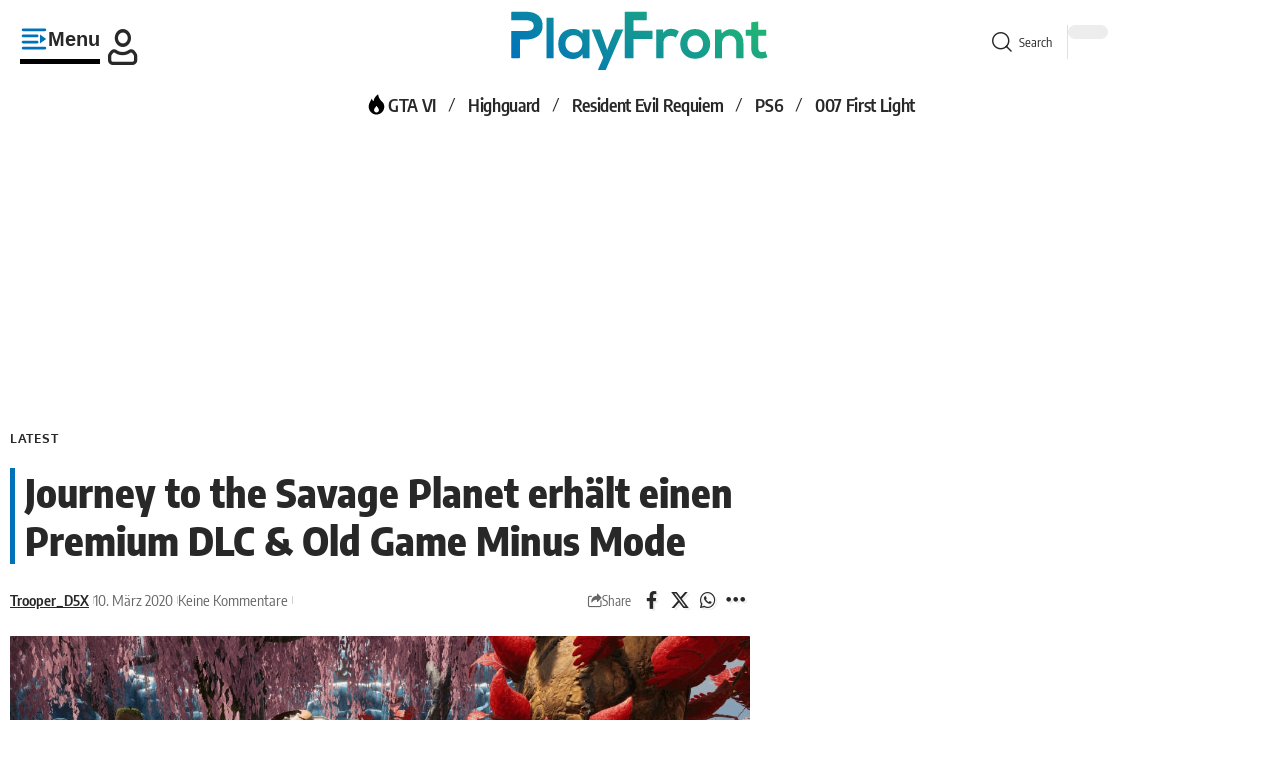

--- FILE ---
content_type: text/html; charset=UTF-8
request_url: https://playfront.de/journey-to-the-savage-planet-erhaelt-einen-premium-dlc-old-game-minus-mode/
body_size: 50998
content:
<!DOCTYPE html>
<html lang="de">
<head><meta charset="UTF-8" /><script>if(navigator.userAgent.match(/MSIE|Internet Explorer/i)||navigator.userAgent.match(/Trident\/7\..*?rv:11/i)){var href=document.location.href;if(!href.match(/[?&]nowprocket/)){if(href.indexOf("?")==-1){if(href.indexOf("#")==-1){document.location.href=href+"?nowprocket=1"}else{document.location.href=href.replace("#","?nowprocket=1#")}}else{if(href.indexOf("#")==-1){document.location.href=href+"&nowprocket=1"}else{document.location.href=href.replace("#","&nowprocket=1#")}}}}</script><script>(()=>{class RocketLazyLoadScripts{constructor(){this.v="2.0.4",this.userEvents=["keydown","keyup","mousedown","mouseup","mousemove","mouseover","mouseout","touchmove","touchstart","touchend","touchcancel","wheel","click","dblclick","input"],this.attributeEvents=["onblur","onclick","oncontextmenu","ondblclick","onfocus","onmousedown","onmouseenter","onmouseleave","onmousemove","onmouseout","onmouseover","onmouseup","onmousewheel","onscroll","onsubmit"]}async t(){this.i(),this.o(),/iP(ad|hone)/.test(navigator.userAgent)&&this.h(),this.u(),this.l(this),this.m(),this.k(this),this.p(this),this._(),await Promise.all([this.R(),this.L()]),this.lastBreath=Date.now(),this.S(this),this.P(),this.D(),this.O(),this.M(),await this.C(this.delayedScripts.normal),await this.C(this.delayedScripts.defer),await this.C(this.delayedScripts.async),await this.T(),await this.F(),await this.j(),await this.A(),window.dispatchEvent(new Event("rocket-allScriptsLoaded")),this.everythingLoaded=!0,this.lastTouchEnd&&await new Promise(t=>setTimeout(t,500-Date.now()+this.lastTouchEnd)),this.I(),this.H(),this.U(),this.W()}i(){this.CSPIssue=sessionStorage.getItem("rocketCSPIssue"),document.addEventListener("securitypolicyviolation",t=>{this.CSPIssue||"script-src-elem"!==t.violatedDirective||"data"!==t.blockedURI||(this.CSPIssue=!0,sessionStorage.setItem("rocketCSPIssue",!0))},{isRocket:!0})}o(){window.addEventListener("pageshow",t=>{this.persisted=t.persisted,this.realWindowLoadedFired=!0},{isRocket:!0}),window.addEventListener("pagehide",()=>{this.onFirstUserAction=null},{isRocket:!0})}h(){let t;function e(e){t=e}window.addEventListener("touchstart",e,{isRocket:!0}),window.addEventListener("touchend",function i(o){o.changedTouches[0]&&t.changedTouches[0]&&Math.abs(o.changedTouches[0].pageX-t.changedTouches[0].pageX)<10&&Math.abs(o.changedTouches[0].pageY-t.changedTouches[0].pageY)<10&&o.timeStamp-t.timeStamp<200&&(window.removeEventListener("touchstart",e,{isRocket:!0}),window.removeEventListener("touchend",i,{isRocket:!0}),"INPUT"===o.target.tagName&&"text"===o.target.type||(o.target.dispatchEvent(new TouchEvent("touchend",{target:o.target,bubbles:!0})),o.target.dispatchEvent(new MouseEvent("mouseover",{target:o.target,bubbles:!0})),o.target.dispatchEvent(new PointerEvent("click",{target:o.target,bubbles:!0,cancelable:!0,detail:1,clientX:o.changedTouches[0].clientX,clientY:o.changedTouches[0].clientY})),event.preventDefault()))},{isRocket:!0})}q(t){this.userActionTriggered||("mousemove"!==t.type||this.firstMousemoveIgnored?"keyup"===t.type||"mouseover"===t.type||"mouseout"===t.type||(this.userActionTriggered=!0,this.onFirstUserAction&&this.onFirstUserAction()):this.firstMousemoveIgnored=!0),"click"===t.type&&t.preventDefault(),t.stopPropagation(),t.stopImmediatePropagation(),"touchstart"===this.lastEvent&&"touchend"===t.type&&(this.lastTouchEnd=Date.now()),"click"===t.type&&(this.lastTouchEnd=0),this.lastEvent=t.type,t.composedPath&&t.composedPath()[0].getRootNode()instanceof ShadowRoot&&(t.rocketTarget=t.composedPath()[0]),this.savedUserEvents.push(t)}u(){this.savedUserEvents=[],this.userEventHandler=this.q.bind(this),this.userEvents.forEach(t=>window.addEventListener(t,this.userEventHandler,{passive:!1,isRocket:!0})),document.addEventListener("visibilitychange",this.userEventHandler,{isRocket:!0})}U(){this.userEvents.forEach(t=>window.removeEventListener(t,this.userEventHandler,{passive:!1,isRocket:!0})),document.removeEventListener("visibilitychange",this.userEventHandler,{isRocket:!0}),this.savedUserEvents.forEach(t=>{(t.rocketTarget||t.target).dispatchEvent(new window[t.constructor.name](t.type,t))})}m(){const t="return false",e=Array.from(this.attributeEvents,t=>"data-rocket-"+t),i="["+this.attributeEvents.join("],[")+"]",o="[data-rocket-"+this.attributeEvents.join("],[data-rocket-")+"]",s=(e,i,o)=>{o&&o!==t&&(e.setAttribute("data-rocket-"+i,o),e["rocket"+i]=new Function("event",o),e.setAttribute(i,t))};new MutationObserver(t=>{for(const n of t)"attributes"===n.type&&(n.attributeName.startsWith("data-rocket-")||this.everythingLoaded?n.attributeName.startsWith("data-rocket-")&&this.everythingLoaded&&this.N(n.target,n.attributeName.substring(12)):s(n.target,n.attributeName,n.target.getAttribute(n.attributeName))),"childList"===n.type&&n.addedNodes.forEach(t=>{if(t.nodeType===Node.ELEMENT_NODE)if(this.everythingLoaded)for(const i of[t,...t.querySelectorAll(o)])for(const t of i.getAttributeNames())e.includes(t)&&this.N(i,t.substring(12));else for(const e of[t,...t.querySelectorAll(i)])for(const t of e.getAttributeNames())this.attributeEvents.includes(t)&&s(e,t,e.getAttribute(t))})}).observe(document,{subtree:!0,childList:!0,attributeFilter:[...this.attributeEvents,...e]})}I(){this.attributeEvents.forEach(t=>{document.querySelectorAll("[data-rocket-"+t+"]").forEach(e=>{this.N(e,t)})})}N(t,e){const i=t.getAttribute("data-rocket-"+e);i&&(t.setAttribute(e,i),t.removeAttribute("data-rocket-"+e))}k(t){Object.defineProperty(HTMLElement.prototype,"onclick",{get(){return this.rocketonclick||null},set(e){this.rocketonclick=e,this.setAttribute(t.everythingLoaded?"onclick":"data-rocket-onclick","this.rocketonclick(event)")}})}S(t){function e(e,i){let o=e[i];e[i]=null,Object.defineProperty(e,i,{get:()=>o,set(s){t.everythingLoaded?o=s:e["rocket"+i]=o=s}})}e(document,"onreadystatechange"),e(window,"onload"),e(window,"onpageshow");try{Object.defineProperty(document,"readyState",{get:()=>t.rocketReadyState,set(e){t.rocketReadyState=e},configurable:!0}),document.readyState="loading"}catch(t){console.log("WPRocket DJE readyState conflict, bypassing")}}l(t){this.originalAddEventListener=EventTarget.prototype.addEventListener,this.originalRemoveEventListener=EventTarget.prototype.removeEventListener,this.savedEventListeners=[],EventTarget.prototype.addEventListener=function(e,i,o){o&&o.isRocket||!t.B(e,this)&&!t.userEvents.includes(e)||t.B(e,this)&&!t.userActionTriggered||e.startsWith("rocket-")||t.everythingLoaded?t.originalAddEventListener.call(this,e,i,o):(t.savedEventListeners.push({target:this,remove:!1,type:e,func:i,options:o}),"mouseenter"!==e&&"mouseleave"!==e||t.originalAddEventListener.call(this,e,t.savedUserEvents.push,o))},EventTarget.prototype.removeEventListener=function(e,i,o){o&&o.isRocket||!t.B(e,this)&&!t.userEvents.includes(e)||t.B(e,this)&&!t.userActionTriggered||e.startsWith("rocket-")||t.everythingLoaded?t.originalRemoveEventListener.call(this,e,i,o):t.savedEventListeners.push({target:this,remove:!0,type:e,func:i,options:o})}}J(t,e){this.savedEventListeners=this.savedEventListeners.filter(i=>{let o=i.type,s=i.target||window;return e!==o||t!==s||(this.B(o,s)&&(i.type="rocket-"+o),this.$(i),!1)})}H(){EventTarget.prototype.addEventListener=this.originalAddEventListener,EventTarget.prototype.removeEventListener=this.originalRemoveEventListener,this.savedEventListeners.forEach(t=>this.$(t))}$(t){t.remove?this.originalRemoveEventListener.call(t.target,t.type,t.func,t.options):this.originalAddEventListener.call(t.target,t.type,t.func,t.options)}p(t){let e;function i(e){return t.everythingLoaded?e:e.split(" ").map(t=>"load"===t||t.startsWith("load.")?"rocket-jquery-load":t).join(" ")}function o(o){function s(e){const s=o.fn[e];o.fn[e]=o.fn.init.prototype[e]=function(){return this[0]===window&&t.userActionTriggered&&("string"==typeof arguments[0]||arguments[0]instanceof String?arguments[0]=i(arguments[0]):"object"==typeof arguments[0]&&Object.keys(arguments[0]).forEach(t=>{const e=arguments[0][t];delete arguments[0][t],arguments[0][i(t)]=e})),s.apply(this,arguments),this}}if(o&&o.fn&&!t.allJQueries.includes(o)){const e={DOMContentLoaded:[],"rocket-DOMContentLoaded":[]};for(const t in e)document.addEventListener(t,()=>{e[t].forEach(t=>t())},{isRocket:!0});o.fn.ready=o.fn.init.prototype.ready=function(i){function s(){parseInt(o.fn.jquery)>2?setTimeout(()=>i.bind(document)(o)):i.bind(document)(o)}return"function"==typeof i&&(t.realDomReadyFired?!t.userActionTriggered||t.fauxDomReadyFired?s():e["rocket-DOMContentLoaded"].push(s):e.DOMContentLoaded.push(s)),o([])},s("on"),s("one"),s("off"),t.allJQueries.push(o)}e=o}t.allJQueries=[],o(window.jQuery),Object.defineProperty(window,"jQuery",{get:()=>e,set(t){o(t)}})}P(){const t=new Map;document.write=document.writeln=function(e){const i=document.currentScript,o=document.createRange(),s=i.parentElement;let n=t.get(i);void 0===n&&(n=i.nextSibling,t.set(i,n));const c=document.createDocumentFragment();o.setStart(c,0),c.appendChild(o.createContextualFragment(e)),s.insertBefore(c,n)}}async R(){return new Promise(t=>{this.userActionTriggered?t():this.onFirstUserAction=t})}async L(){return new Promise(t=>{document.addEventListener("DOMContentLoaded",()=>{this.realDomReadyFired=!0,t()},{isRocket:!0})})}async j(){return this.realWindowLoadedFired?Promise.resolve():new Promise(t=>{window.addEventListener("load",t,{isRocket:!0})})}M(){this.pendingScripts=[];this.scriptsMutationObserver=new MutationObserver(t=>{for(const e of t)e.addedNodes.forEach(t=>{"SCRIPT"!==t.tagName||t.noModule||t.isWPRocket||this.pendingScripts.push({script:t,promise:new Promise(e=>{const i=()=>{const i=this.pendingScripts.findIndex(e=>e.script===t);i>=0&&this.pendingScripts.splice(i,1),e()};t.addEventListener("load",i,{isRocket:!0}),t.addEventListener("error",i,{isRocket:!0}),setTimeout(i,1e3)})})})}),this.scriptsMutationObserver.observe(document,{childList:!0,subtree:!0})}async F(){await this.X(),this.pendingScripts.length?(await this.pendingScripts[0].promise,await this.F()):this.scriptsMutationObserver.disconnect()}D(){this.delayedScripts={normal:[],async:[],defer:[]},document.querySelectorAll("script[type$=rocketlazyloadscript]").forEach(t=>{t.hasAttribute("data-rocket-src")?t.hasAttribute("async")&&!1!==t.async?this.delayedScripts.async.push(t):t.hasAttribute("defer")&&!1!==t.defer||"module"===t.getAttribute("data-rocket-type")?this.delayedScripts.defer.push(t):this.delayedScripts.normal.push(t):this.delayedScripts.normal.push(t)})}async _(){await this.L();let t=[];document.querySelectorAll("script[type$=rocketlazyloadscript][data-rocket-src]").forEach(e=>{let i=e.getAttribute("data-rocket-src");if(i&&!i.startsWith("data:")){i.startsWith("//")&&(i=location.protocol+i);try{const o=new URL(i).origin;o!==location.origin&&t.push({src:o,crossOrigin:e.crossOrigin||"module"===e.getAttribute("data-rocket-type")})}catch(t){}}}),t=[...new Map(t.map(t=>[JSON.stringify(t),t])).values()],this.Y(t,"preconnect")}async G(t){if(await this.K(),!0!==t.noModule||!("noModule"in HTMLScriptElement.prototype))return new Promise(e=>{let i;function o(){(i||t).setAttribute("data-rocket-status","executed"),e()}try{if(navigator.userAgent.includes("Firefox/")||""===navigator.vendor||this.CSPIssue)i=document.createElement("script"),[...t.attributes].forEach(t=>{let e=t.nodeName;"type"!==e&&("data-rocket-type"===e&&(e="type"),"data-rocket-src"===e&&(e="src"),i.setAttribute(e,t.nodeValue))}),t.text&&(i.text=t.text),t.nonce&&(i.nonce=t.nonce),i.hasAttribute("src")?(i.addEventListener("load",o,{isRocket:!0}),i.addEventListener("error",()=>{i.setAttribute("data-rocket-status","failed-network"),e()},{isRocket:!0}),setTimeout(()=>{i.isConnected||e()},1)):(i.text=t.text,o()),i.isWPRocket=!0,t.parentNode.replaceChild(i,t);else{const i=t.getAttribute("data-rocket-type"),s=t.getAttribute("data-rocket-src");i?(t.type=i,t.removeAttribute("data-rocket-type")):t.removeAttribute("type"),t.addEventListener("load",o,{isRocket:!0}),t.addEventListener("error",i=>{this.CSPIssue&&i.target.src.startsWith("data:")?(console.log("WPRocket: CSP fallback activated"),t.removeAttribute("src"),this.G(t).then(e)):(t.setAttribute("data-rocket-status","failed-network"),e())},{isRocket:!0}),s?(t.fetchPriority="high",t.removeAttribute("data-rocket-src"),t.src=s):t.src="data:text/javascript;base64,"+window.btoa(unescape(encodeURIComponent(t.text)))}}catch(i){t.setAttribute("data-rocket-status","failed-transform"),e()}});t.setAttribute("data-rocket-status","skipped")}async C(t){const e=t.shift();return e?(e.isConnected&&await this.G(e),this.C(t)):Promise.resolve()}O(){this.Y([...this.delayedScripts.normal,...this.delayedScripts.defer,...this.delayedScripts.async],"preload")}Y(t,e){this.trash=this.trash||[];let i=!0;var o=document.createDocumentFragment();t.forEach(t=>{const s=t.getAttribute&&t.getAttribute("data-rocket-src")||t.src;if(s&&!s.startsWith("data:")){const n=document.createElement("link");n.href=s,n.rel=e,"preconnect"!==e&&(n.as="script",n.fetchPriority=i?"high":"low"),t.getAttribute&&"module"===t.getAttribute("data-rocket-type")&&(n.crossOrigin=!0),t.crossOrigin&&(n.crossOrigin=t.crossOrigin),t.integrity&&(n.integrity=t.integrity),t.nonce&&(n.nonce=t.nonce),o.appendChild(n),this.trash.push(n),i=!1}}),document.head.appendChild(o)}W(){this.trash.forEach(t=>t.remove())}async T(){try{document.readyState="interactive"}catch(t){}this.fauxDomReadyFired=!0;try{await this.K(),this.J(document,"readystatechange"),document.dispatchEvent(new Event("rocket-readystatechange")),await this.K(),document.rocketonreadystatechange&&document.rocketonreadystatechange(),await this.K(),this.J(document,"DOMContentLoaded"),document.dispatchEvent(new Event("rocket-DOMContentLoaded")),await this.K(),this.J(window,"DOMContentLoaded"),window.dispatchEvent(new Event("rocket-DOMContentLoaded"))}catch(t){console.error(t)}}async A(){try{document.readyState="complete"}catch(t){}try{await this.K(),this.J(document,"readystatechange"),document.dispatchEvent(new Event("rocket-readystatechange")),await this.K(),document.rocketonreadystatechange&&document.rocketonreadystatechange(),await this.K(),this.J(window,"load"),window.dispatchEvent(new Event("rocket-load")),await this.K(),window.rocketonload&&window.rocketonload(),await this.K(),this.allJQueries.forEach(t=>t(window).trigger("rocket-jquery-load")),await this.K(),this.J(window,"pageshow");const t=new Event("rocket-pageshow");t.persisted=this.persisted,window.dispatchEvent(t),await this.K(),window.rocketonpageshow&&window.rocketonpageshow({persisted:this.persisted})}catch(t){console.error(t)}}async K(){Date.now()-this.lastBreath>45&&(await this.X(),this.lastBreath=Date.now())}async X(){return document.hidden?new Promise(t=>setTimeout(t)):new Promise(t=>requestAnimationFrame(t))}B(t,e){return e===document&&"readystatechange"===t||(e===document&&"DOMContentLoaded"===t||(e===window&&"DOMContentLoaded"===t||(e===window&&"load"===t||e===window&&"pageshow"===t)))}static run(){(new RocketLazyLoadScripts).t()}}RocketLazyLoadScripts.run()})();</script>
    
    <meta http-equiv="X-UA-Compatible" content="IE=edge" />
	<meta name="viewport" content="width=device-width, initial-scale=1.0" />
    <link rel="profile" href="https://gmpg.org/xfn/11" />
	<!-- Manifest added by SuperPWA - Progressive Web Apps Plugin For WordPress -->
<link rel="manifest" href="/superpwa-manifest.json">
<meta name="theme-color" content="#1e81b0">
<!-- / SuperPWA.com -->
<title>Journey to the Savage Planet erhält einen Premium DLC &amp; Old Game Minus Mode</title>
<link data-rocket-prefetch href="https://cdn.playfront.de" rel="dns-prefetch">
<link data-rocket-prefetch href="https://cmp.inmobi.com" rel="dns-prefetch">
<link data-rocket-prefetch href="https://cdn.exitbee.com" rel="dns-prefetch">
<link data-rocket-prefetch href="https://www.googletagmanager.com" rel="dns-prefetch">
<link data-rocket-prefetch href="https://tag.wknd.ai" rel="dns-prefetch">
<link data-rocket-prefetch href="https://fundingchoicesmessages.google.com" rel="dns-prefetch">
<link data-rocket-prefetch href="https://live.primis.tech" rel="dns-prefetch">
<link data-rocket-prefetch href="https://challenges.cloudflare.com" rel="dns-prefetch">
<link data-rocket-prefetch href="https://widgets.snack-projects.co.uk" rel="dns-prefetch">
<link data-rocket-prefetch href="https://cdn-header-bidding.snack-media.com" rel="dns-prefetch">
<link data-rocket-preload as="style" data-wpr-hosted-gf-parameters="family=Oxygen%3A400%2C700%7CEncode%20Sans%20Condensed%3A400%2C500%2C600%2C700%2C800&display=swap" href="https://cdn.playfront.de/cache/fonts/1/google-fonts/css/0/3/1/1c2a8486c86efc4ae77278b3790d6.css" rel="preload">
<link data-wpr-hosted-gf-parameters="family=Oxygen%3A400%2C700%7CEncode%20Sans%20Condensed%3A400%2C500%2C600%2C700%2C800&display=swap" href="https://cdn.playfront.de/cache/fonts/1/google-fonts/css/0/3/1/1c2a8486c86efc4ae77278b3790d6.css" media="print" onload="this.media=&#039;all&#039;" rel="stylesheet">
<noscript data-wpr-hosted-gf-parameters=""><link rel="stylesheet" href="https://fonts.googleapis.com/css?family=Oxygen%3A400%2C700%7CEncode%20Sans%20Condensed%3A400%2C500%2C600%2C700%2C800&#038;display=swap"></noscript><link rel="preload" data-rocket-preload as="image" href="https://cdn.playfront.de/uploads/journey-to-the-savage-planet-768x432.jpg" imagesrcset="https://cdn.playfront.de/uploads/journey-to-the-savage-planet-768x432.jpg 768w, https://cdn.playfront.de/uploads/journey-to-the-savage-planet-320x180.jpg 320w, https://cdn.playfront.de/uploads/journey-to-the-savage-planet-860x484.jpg 860w, https://cdn.playfront.de/uploads/journey-to-the-savage-planet.jpg 1000w" imagesizes="(max-width: 768px) 100vw, 768px" fetchpriority="high">
<meta name='robots' content='max-image-preview:large' />
			<meta name="apple-mobile-web-app-capable" content="yes">
			<meta name="apple-mobile-web-app-status-bar-style" content="black-translucent">
			<meta name="apple-mobile-web-app-title" content="PlayFront">
			<link rel="apple-touch-icon" href="https://cdn.playfront.de/uploads/2025/01/pf_icon_color_512.png" />
					<meta name="msapplication-TileColor" content="#ffffff">
			<meta name="msapplication-TileImage" content="https://cdn.playfront.de/uploads/2025/01/pf_icon_color_512.png" />
		<link rel='dns-prefetch' href='//cdn.playfront.de' />
<link href='https://fonts.gstatic.com' crossorigin rel='preconnect' />
<link rel="alternate" type="application/rss+xml" title="PlayFront &raquo; Feed" href="https://playfront.de/feed/" />
<link rel="alternate" type="application/rss+xml" title="PlayFront &raquo; Kommentar-Feed" href="https://playfront.de/comments/feed/" />
<link rel="alternate" type="application/rss+xml" title="PlayFront &raquo; Journey to the Savage Planet erhält einen Premium DLC &#038; Old Game Minus Mode-Kommentar-Feed" href="https://playfront.de/journey-to-the-savage-planet-erhaelt-einen-premium-dlc-old-game-minus-mode/feed/" />
<link rel="alternate" title="oEmbed (JSON)" type="application/json+oembed" href="https://playfront.de/wp-json/oembed/1.0/embed?url=https%3A%2F%2Fplayfront.de%2Fjourney-to-the-savage-planet-erhaelt-einen-premium-dlc-old-game-minus-mode%2F" />
<link rel="alternate" title="oEmbed (XML)" type="text/xml+oembed" href="https://playfront.de/wp-json/oembed/1.0/embed?url=https%3A%2F%2Fplayfront.de%2Fjourney-to-the-savage-planet-erhaelt-einen-premium-dlc-old-game-minus-mode%2F&#038;format=xml" />
			<link rel="pingback" href="https://playfront.de/xmlrpc.php" />
		<!-- playfront.de is managing ads with Advanced Ads 2.0.16 – https://wpadvancedads.com/ --><!--noptimize--><script type="rocketlazyloadscript" id="playf-ready">
			window.advanced_ads_ready=function(e,a){a=a||"complete";var d=function(e){return"interactive"===a?"loading"!==e:"complete"===e};d(document.readyState)?e():document.addEventListener("readystatechange",(function(a){d(a.target.readyState)&&e()}),{once:"interactive"===a})},window.advanced_ads_ready_queue=window.advanced_ads_ready_queue||[];		</script>
		<!--/noptimize--><style id='wp-img-auto-sizes-contain-inline-css'>
img:is([sizes=auto i],[sizes^="auto," i]){contain-intrinsic-size:3000px 1500px}
/*# sourceURL=wp-img-auto-sizes-contain-inline-css */
</style>
<style id='wp-emoji-styles-inline-css'>

	img.wp-smiley, img.emoji {
		display: inline !important;
		border: none !important;
		box-shadow: none !important;
		height: 1em !important;
		width: 1em !important;
		margin: 0 0.07em !important;
		vertical-align: -0.1em !important;
		background: none !important;
		padding: 0 !important;
	}
/*# sourceURL=wp-emoji-styles-inline-css */
</style>
<link data-minify="1" rel='stylesheet' id='wp-block-library-css' href='https://cdn.playfront.de/cache/min/1/wp-includes/css/dist/block-library/style.min.css?ver=1768662592' media='all' />
<style id='classic-theme-styles-inline-css'>
/*! This file is auto-generated */
.wp-block-button__link{color:#fff;background-color:#32373c;border-radius:9999px;box-shadow:none;text-decoration:none;padding:calc(.667em + 2px) calc(1.333em + 2px);font-size:1.125em}.wp-block-file__button{background:#32373c;color:#fff;text-decoration:none}
/*# sourceURL=/wp-includes/css/classic-themes.min.css */
</style>
<link data-minify="1" rel='stylesheet' id='foxiz-elements-css' href='https://cdn.playfront.de/cache/min/1/plugins/foxiz-core/lib/foxiz-elements/public/style.css?ver=1768662592' media='all' />
<link data-minify="1" rel='stylesheet' id='vgw-metis-sidebar-style-css' href='https://cdn.playfront.de/cache/min/1/plugins/vgw-metis/admin/css/vgw-metis-sidebar.css?ver=1768662592' media='all' />
<style id='global-styles-inline-css'>
:root{--wp--preset--aspect-ratio--square: 1;--wp--preset--aspect-ratio--4-3: 4/3;--wp--preset--aspect-ratio--3-4: 3/4;--wp--preset--aspect-ratio--3-2: 3/2;--wp--preset--aspect-ratio--2-3: 2/3;--wp--preset--aspect-ratio--16-9: 16/9;--wp--preset--aspect-ratio--9-16: 9/16;--wp--preset--color--black: #000000;--wp--preset--color--cyan-bluish-gray: #abb8c3;--wp--preset--color--white: #ffffff;--wp--preset--color--pale-pink: #f78da7;--wp--preset--color--vivid-red: #cf2e2e;--wp--preset--color--luminous-vivid-orange: #ff6900;--wp--preset--color--luminous-vivid-amber: #fcb900;--wp--preset--color--light-green-cyan: #7bdcb5;--wp--preset--color--vivid-green-cyan: #00d084;--wp--preset--color--pale-cyan-blue: #8ed1fc;--wp--preset--color--vivid-cyan-blue: #0693e3;--wp--preset--color--vivid-purple: #9b51e0;--wp--preset--gradient--vivid-cyan-blue-to-vivid-purple: linear-gradient(135deg,rgb(6,147,227) 0%,rgb(155,81,224) 100%);--wp--preset--gradient--light-green-cyan-to-vivid-green-cyan: linear-gradient(135deg,rgb(122,220,180) 0%,rgb(0,208,130) 100%);--wp--preset--gradient--luminous-vivid-amber-to-luminous-vivid-orange: linear-gradient(135deg,rgb(252,185,0) 0%,rgb(255,105,0) 100%);--wp--preset--gradient--luminous-vivid-orange-to-vivid-red: linear-gradient(135deg,rgb(255,105,0) 0%,rgb(207,46,46) 100%);--wp--preset--gradient--very-light-gray-to-cyan-bluish-gray: linear-gradient(135deg,rgb(238,238,238) 0%,rgb(169,184,195) 100%);--wp--preset--gradient--cool-to-warm-spectrum: linear-gradient(135deg,rgb(74,234,220) 0%,rgb(151,120,209) 20%,rgb(207,42,186) 40%,rgb(238,44,130) 60%,rgb(251,105,98) 80%,rgb(254,248,76) 100%);--wp--preset--gradient--blush-light-purple: linear-gradient(135deg,rgb(255,206,236) 0%,rgb(152,150,240) 100%);--wp--preset--gradient--blush-bordeaux: linear-gradient(135deg,rgb(254,205,165) 0%,rgb(254,45,45) 50%,rgb(107,0,62) 100%);--wp--preset--gradient--luminous-dusk: linear-gradient(135deg,rgb(255,203,112) 0%,rgb(199,81,192) 50%,rgb(65,88,208) 100%);--wp--preset--gradient--pale-ocean: linear-gradient(135deg,rgb(255,245,203) 0%,rgb(182,227,212) 50%,rgb(51,167,181) 100%);--wp--preset--gradient--electric-grass: linear-gradient(135deg,rgb(202,248,128) 0%,rgb(113,206,126) 100%);--wp--preset--gradient--midnight: linear-gradient(135deg,rgb(2,3,129) 0%,rgb(40,116,252) 100%);--wp--preset--font-size--small: 13px;--wp--preset--font-size--medium: 20px;--wp--preset--font-size--large: 36px;--wp--preset--font-size--x-large: 42px;--wp--preset--spacing--20: 0.44rem;--wp--preset--spacing--30: 0.67rem;--wp--preset--spacing--40: 1rem;--wp--preset--spacing--50: 1.5rem;--wp--preset--spacing--60: 2.25rem;--wp--preset--spacing--70: 3.38rem;--wp--preset--spacing--80: 5.06rem;--wp--preset--shadow--natural: 6px 6px 9px rgba(0, 0, 0, 0.2);--wp--preset--shadow--deep: 12px 12px 50px rgba(0, 0, 0, 0.4);--wp--preset--shadow--sharp: 6px 6px 0px rgba(0, 0, 0, 0.2);--wp--preset--shadow--outlined: 6px 6px 0px -3px rgb(255, 255, 255), 6px 6px rgb(0, 0, 0);--wp--preset--shadow--crisp: 6px 6px 0px rgb(0, 0, 0);}:where(.is-layout-flex){gap: 0.5em;}:where(.is-layout-grid){gap: 0.5em;}body .is-layout-flex{display: flex;}.is-layout-flex{flex-wrap: wrap;align-items: center;}.is-layout-flex > :is(*, div){margin: 0;}body .is-layout-grid{display: grid;}.is-layout-grid > :is(*, div){margin: 0;}:where(.wp-block-columns.is-layout-flex){gap: 2em;}:where(.wp-block-columns.is-layout-grid){gap: 2em;}:where(.wp-block-post-template.is-layout-flex){gap: 1.25em;}:where(.wp-block-post-template.is-layout-grid){gap: 1.25em;}.has-black-color{color: var(--wp--preset--color--black) !important;}.has-cyan-bluish-gray-color{color: var(--wp--preset--color--cyan-bluish-gray) !important;}.has-white-color{color: var(--wp--preset--color--white) !important;}.has-pale-pink-color{color: var(--wp--preset--color--pale-pink) !important;}.has-vivid-red-color{color: var(--wp--preset--color--vivid-red) !important;}.has-luminous-vivid-orange-color{color: var(--wp--preset--color--luminous-vivid-orange) !important;}.has-luminous-vivid-amber-color{color: var(--wp--preset--color--luminous-vivid-amber) !important;}.has-light-green-cyan-color{color: var(--wp--preset--color--light-green-cyan) !important;}.has-vivid-green-cyan-color{color: var(--wp--preset--color--vivid-green-cyan) !important;}.has-pale-cyan-blue-color{color: var(--wp--preset--color--pale-cyan-blue) !important;}.has-vivid-cyan-blue-color{color: var(--wp--preset--color--vivid-cyan-blue) !important;}.has-vivid-purple-color{color: var(--wp--preset--color--vivid-purple) !important;}.has-black-background-color{background-color: var(--wp--preset--color--black) !important;}.has-cyan-bluish-gray-background-color{background-color: var(--wp--preset--color--cyan-bluish-gray) !important;}.has-white-background-color{background-color: var(--wp--preset--color--white) !important;}.has-pale-pink-background-color{background-color: var(--wp--preset--color--pale-pink) !important;}.has-vivid-red-background-color{background-color: var(--wp--preset--color--vivid-red) !important;}.has-luminous-vivid-orange-background-color{background-color: var(--wp--preset--color--luminous-vivid-orange) !important;}.has-luminous-vivid-amber-background-color{background-color: var(--wp--preset--color--luminous-vivid-amber) !important;}.has-light-green-cyan-background-color{background-color: var(--wp--preset--color--light-green-cyan) !important;}.has-vivid-green-cyan-background-color{background-color: var(--wp--preset--color--vivid-green-cyan) !important;}.has-pale-cyan-blue-background-color{background-color: var(--wp--preset--color--pale-cyan-blue) !important;}.has-vivid-cyan-blue-background-color{background-color: var(--wp--preset--color--vivid-cyan-blue) !important;}.has-vivid-purple-background-color{background-color: var(--wp--preset--color--vivid-purple) !important;}.has-black-border-color{border-color: var(--wp--preset--color--black) !important;}.has-cyan-bluish-gray-border-color{border-color: var(--wp--preset--color--cyan-bluish-gray) !important;}.has-white-border-color{border-color: var(--wp--preset--color--white) !important;}.has-pale-pink-border-color{border-color: var(--wp--preset--color--pale-pink) !important;}.has-vivid-red-border-color{border-color: var(--wp--preset--color--vivid-red) !important;}.has-luminous-vivid-orange-border-color{border-color: var(--wp--preset--color--luminous-vivid-orange) !important;}.has-luminous-vivid-amber-border-color{border-color: var(--wp--preset--color--luminous-vivid-amber) !important;}.has-light-green-cyan-border-color{border-color: var(--wp--preset--color--light-green-cyan) !important;}.has-vivid-green-cyan-border-color{border-color: var(--wp--preset--color--vivid-green-cyan) !important;}.has-pale-cyan-blue-border-color{border-color: var(--wp--preset--color--pale-cyan-blue) !important;}.has-vivid-cyan-blue-border-color{border-color: var(--wp--preset--color--vivid-cyan-blue) !important;}.has-vivid-purple-border-color{border-color: var(--wp--preset--color--vivid-purple) !important;}.has-vivid-cyan-blue-to-vivid-purple-gradient-background{background: var(--wp--preset--gradient--vivid-cyan-blue-to-vivid-purple) !important;}.has-light-green-cyan-to-vivid-green-cyan-gradient-background{background: var(--wp--preset--gradient--light-green-cyan-to-vivid-green-cyan) !important;}.has-luminous-vivid-amber-to-luminous-vivid-orange-gradient-background{background: var(--wp--preset--gradient--luminous-vivid-amber-to-luminous-vivid-orange) !important;}.has-luminous-vivid-orange-to-vivid-red-gradient-background{background: var(--wp--preset--gradient--luminous-vivid-orange-to-vivid-red) !important;}.has-very-light-gray-to-cyan-bluish-gray-gradient-background{background: var(--wp--preset--gradient--very-light-gray-to-cyan-bluish-gray) !important;}.has-cool-to-warm-spectrum-gradient-background{background: var(--wp--preset--gradient--cool-to-warm-spectrum) !important;}.has-blush-light-purple-gradient-background{background: var(--wp--preset--gradient--blush-light-purple) !important;}.has-blush-bordeaux-gradient-background{background: var(--wp--preset--gradient--blush-bordeaux) !important;}.has-luminous-dusk-gradient-background{background: var(--wp--preset--gradient--luminous-dusk) !important;}.has-pale-ocean-gradient-background{background: var(--wp--preset--gradient--pale-ocean) !important;}.has-electric-grass-gradient-background{background: var(--wp--preset--gradient--electric-grass) !important;}.has-midnight-gradient-background{background: var(--wp--preset--gradient--midnight) !important;}.has-small-font-size{font-size: var(--wp--preset--font-size--small) !important;}.has-medium-font-size{font-size: var(--wp--preset--font-size--medium) !important;}.has-large-font-size{font-size: var(--wp--preset--font-size--large) !important;}.has-x-large-font-size{font-size: var(--wp--preset--font-size--x-large) !important;}
:where(.wp-block-post-template.is-layout-flex){gap: 1.25em;}:where(.wp-block-post-template.is-layout-grid){gap: 1.25em;}
:where(.wp-block-term-template.is-layout-flex){gap: 1.25em;}:where(.wp-block-term-template.is-layout-grid){gap: 1.25em;}
:where(.wp-block-columns.is-layout-flex){gap: 2em;}:where(.wp-block-columns.is-layout-grid){gap: 2em;}
:root :where(.wp-block-pullquote){font-size: 1.5em;line-height: 1.6;}
/*# sourceURL=global-styles-inline-css */
</style>
<link data-minify="1" rel='stylesheet' id='wpdiscuz-frontend-css-css' href='https://cdn.playfront.de/cache/background-css/1/cdn.playfront.de/cache/min/1/plugins/wpdiscuz/themes/default/style.css?ver=1768662593&wpr_t=1768671550' media='all' />
<style id='wpdiscuz-frontend-css-inline-css'>
 #wpdcom .wpd-blog-administrator .wpd-comment-label{color:#ffffff;background-color:#00ba69;border:none}#wpdcom .wpd-blog-administrator .wpd-comment-author, #wpdcom .wpd-blog-administrator .wpd-comment-author a{color:#00ba69}#wpdcom.wpd-layout-1 .wpd-comment .wpd-blog-administrator .wpd-avatar img{border-color:#00ba69}#wpdcom.wpd-layout-2 .wpd-comment.wpd-reply .wpd-comment-wrap.wpd-blog-administrator{border-left:3px solid #00ba69}#wpdcom.wpd-layout-2 .wpd-comment .wpd-blog-administrator .wpd-avatar img{border-bottom-color:#00ba69}#wpdcom.wpd-layout-3 .wpd-blog-administrator .wpd-comment-subheader{border-top:1px dashed #00ba69}#wpdcom.wpd-layout-3 .wpd-reply .wpd-blog-administrator .wpd-comment-right{border-left:1px solid #00ba69}#wpdcom .wpd-blog-editor .wpd-comment-label{color:#ffffff;background-color:#d36000;border:none}#wpdcom .wpd-blog-editor .wpd-comment-author, #wpdcom .wpd-blog-editor .wpd-comment-author a{color:#d36000}#wpdcom.wpd-layout-1 .wpd-comment .wpd-blog-editor .wpd-avatar img{border-color:#d36000}#wpdcom.wpd-layout-2 .wpd-comment.wpd-reply .wpd-comment-wrap.wpd-blog-editor{border-left:3px solid #d36000}#wpdcom.wpd-layout-2 .wpd-comment .wpd-blog-editor .wpd-avatar img{border-bottom-color:#d36000}#wpdcom.wpd-layout-3 .wpd-blog-editor .wpd-comment-subheader{border-top:1px dashed #d36000}#wpdcom.wpd-layout-3 .wpd-reply .wpd-blog-editor .wpd-comment-right{border-left:1px solid #d36000}#wpdcom .wpd-blog-author .wpd-comment-label{color:#ffffff;background-color:#327324;border:none}#wpdcom .wpd-blog-author .wpd-comment-author, #wpdcom .wpd-blog-author .wpd-comment-author a{color:#327324}#wpdcom.wpd-layout-1 .wpd-comment .wpd-blog-author .wpd-avatar img{border-color:#327324}#wpdcom.wpd-layout-2 .wpd-comment .wpd-blog-author .wpd-avatar img{border-bottom-color:#327324}#wpdcom.wpd-layout-3 .wpd-blog-author .wpd-comment-subheader{border-top:1px dashed #327324}#wpdcom.wpd-layout-3 .wpd-reply .wpd-blog-author .wpd-comment-right{border-left:1px solid #327324}#wpdcom .wpd-blog-contributor .wpd-comment-label{color:#ffffff;background-color:#a240cd;border:none}#wpdcom .wpd-blog-contributor .wpd-comment-author, #wpdcom .wpd-blog-contributor .wpd-comment-author a{color:#a240cd}#wpdcom.wpd-layout-1 .wpd-comment .wpd-blog-contributor .wpd-avatar img{border-color:#a240cd}#wpdcom.wpd-layout-2 .wpd-comment .wpd-blog-contributor .wpd-avatar img{border-bottom-color:#a240cd}#wpdcom.wpd-layout-3 .wpd-blog-contributor .wpd-comment-subheader{border-top:1px dashed #a240cd}#wpdcom.wpd-layout-3 .wpd-reply .wpd-blog-contributor .wpd-comment-right{border-left:1px solid #a240cd}#wpdcom .wpd-blog-subscriber .wpd-comment-label{color:#ffffff;background-color:#31839e;border:none}#wpdcom .wpd-blog-subscriber .wpd-comment-author, #wpdcom .wpd-blog-subscriber .wpd-comment-author a{color:#31839e}#wpdcom.wpd-layout-2 .wpd-comment .wpd-blog-subscriber .wpd-avatar img{border-bottom-color:#31839e}#wpdcom.wpd-layout-3 .wpd-blog-subscriber .wpd-comment-subheader{border-top:1px dashed #31839e}#wpdcom .wpd-blog-pending .wpd-comment-label{color:#ffffff;background-color:#31839e;border:none}#wpdcom .wpd-blog-pending .wpd-comment-author, #wpdcom .wpd-blog-pending .wpd-comment-author a{color:#31839e}#wpdcom.wpd-layout-1 .wpd-comment .wpd-blog-pending .wpd-avatar img{border-color:#31839e}#wpdcom.wpd-layout-2 .wpd-comment .wpd-blog-pending .wpd-avatar img{border-bottom-color:#31839e}#wpdcom.wpd-layout-3 .wpd-blog-pending .wpd-comment-subheader{border-top:1px dashed #31839e}#wpdcom.wpd-layout-3 .wpd-reply .wpd-blog-pending .wpd-comment-right{border-left:1px solid #31839e}#wpdcom .wpd-blog-banned .wpd-comment-label{color:#ffffff;background-color:#31839e;border:none}#wpdcom .wpd-blog-banned .wpd-comment-author, #wpdcom .wpd-blog-banned .wpd-comment-author a{color:#31839e}#wpdcom.wpd-layout-1 .wpd-comment .wpd-blog-banned .wpd-avatar img{border-color:#31839e}#wpdcom.wpd-layout-2 .wpd-comment .wpd-blog-banned .wpd-avatar img{border-bottom-color:#31839e}#wpdcom.wpd-layout-3 .wpd-blog-banned .wpd-comment-subheader{border-top:1px dashed #31839e}#wpdcom.wpd-layout-3 .wpd-reply .wpd-blog-banned .wpd-comment-right{border-left:1px solid #31839e}#wpdcom .wpd-blog-post_author .wpd-comment-label{color:#ffffff;background-color:#07B290;border:none}#wpdcom .wpd-blog-post_author .wpd-comment-author, #wpdcom .wpd-blog-post_author .wpd-comment-author a{color:#07B290}#wpdcom .wpd-blog-post_author .wpd-avatar img{border-color:#07B290}#wpdcom.wpd-layout-1 .wpd-comment .wpd-blog-post_author .wpd-avatar img{border-color:#07B290}#wpdcom.wpd-layout-2 .wpd-comment.wpd-reply .wpd-comment-wrap.wpd-blog-post_author{border-left:3px solid #07B290}#wpdcom.wpd-layout-2 .wpd-comment .wpd-blog-post_author .wpd-avatar img{border-bottom-color:#07B290}#wpdcom.wpd-layout-3 .wpd-blog-post_author .wpd-comment-subheader{border-top:1px dashed #07B290}#wpdcom.wpd-layout-3 .wpd-reply .wpd-blog-post_author .wpd-comment-right{border-left:1px solid #07B290}#wpdcom .wpd-blog-guest .wpd-comment-label{color:#ffffff;background-color:#898989;border:none}#wpdcom .wpd-blog-guest .wpd-comment-author, #wpdcom .wpd-blog-guest .wpd-comment-author a{color:#898989}#wpdcom.wpd-layout-3 .wpd-blog-guest .wpd-comment-subheader{border-top:1px dashed #898989}#comments, #respond, .comments-area, #wpdcom{}#wpdcom .ql-editor > *{color:#777777}#wpdcom .ql-editor::before{}#wpdcom .ql-toolbar{border:1px solid #DDDDDD;border-top:none}#wpdcom .ql-container{border:1px solid #DDDDDD;border-bottom:none}#wpdcom .wpd-form-row .wpdiscuz-item input[type="text"], #wpdcom .wpd-form-row .wpdiscuz-item input[type="email"], #wpdcom .wpd-form-row .wpdiscuz-item input[type="url"], #wpdcom .wpd-form-row .wpdiscuz-item input[type="color"], #wpdcom .wpd-form-row .wpdiscuz-item input[type="date"], #wpdcom .wpd-form-row .wpdiscuz-item input[type="datetime"], #wpdcom .wpd-form-row .wpdiscuz-item input[type="datetime-local"], #wpdcom .wpd-form-row .wpdiscuz-item input[type="month"], #wpdcom .wpd-form-row .wpdiscuz-item input[type="number"], #wpdcom .wpd-form-row .wpdiscuz-item input[type="time"], #wpdcom textarea, #wpdcom select{border:1px solid #DDDDDD;color:#777777}#wpdcom .wpd-form-row .wpdiscuz-item textarea{border:1px solid #DDDDDD}#wpdcom input::placeholder, #wpdcom textarea::placeholder, #wpdcom input::-moz-placeholder, #wpdcom textarea::-webkit-input-placeholder{}#wpdcom .wpd-comment-text{color:#777777}#wpdcom .wpd-thread-head .wpd-thread-info{border-bottom:2px solid #0072ba}#wpdcom .wpd-thread-head .wpd-thread-info.wpd-reviews-tab svg{fill:#0072ba}#wpdcom .wpd-thread-head .wpdiscuz-user-settings{border-bottom:2px solid #0072ba}#wpdcom .wpd-thread-head .wpdiscuz-user-settings:hover{color:#0072ba}#wpdcom .wpd-comment .wpd-follow-link:hover{color:#0072ba}#wpdcom .wpd-comment-status .wpd-sticky{color:#0072ba}#wpdcom .wpd-thread-filter .wpdf-active{color:#0072ba;border-bottom-color:#0072ba}#wpdcom .wpd-comment-info-bar{border:1px dashed #338fc8;background:#e6f1f9}#wpdcom .wpd-comment-info-bar .wpd-current-view i{color:#0072ba}#wpdcom .wpd-filter-view-all:hover{background:#0072ba}#wpdcom .wpdiscuz-item .wpdiscuz-rating > label{color:#DDDDDD}#wpdcom .wpdiscuz-item .wpdiscuz-rating:not(:checked) > label:hover, .wpdiscuz-rating:not(:checked) > label:hover ~ label{}#wpdcom .wpdiscuz-item .wpdiscuz-rating > input ~ label:hover, #wpdcom .wpdiscuz-item .wpdiscuz-rating > input:not(:checked) ~ label:hover ~ label, #wpdcom .wpdiscuz-item .wpdiscuz-rating > input:not(:checked) ~ label:hover ~ label{color:#FFED85}#wpdcom .wpdiscuz-item .wpdiscuz-rating > input:checked ~ label:hover, #wpdcom .wpdiscuz-item .wpdiscuz-rating > input:checked ~ label:hover, #wpdcom .wpdiscuz-item .wpdiscuz-rating > label:hover ~ input:checked ~ label, #wpdcom .wpdiscuz-item .wpdiscuz-rating > input:checked + label:hover ~ label, #wpdcom .wpdiscuz-item .wpdiscuz-rating > input:checked ~ label:hover ~ label, .wpd-custom-field .wcf-active-star, #wpdcom .wpdiscuz-item .wpdiscuz-rating > input:checked ~ label{color:#FFD700}#wpd-post-rating .wpd-rating-wrap .wpd-rating-stars svg .wpd-star{fill:#DDDDDD}#wpd-post-rating .wpd-rating-wrap .wpd-rating-stars svg .wpd-active{fill:#FFD700}#wpd-post-rating .wpd-rating-wrap .wpd-rate-starts svg .wpd-star{fill:#DDDDDD}#wpd-post-rating .wpd-rating-wrap .wpd-rate-starts:hover svg .wpd-star{fill:#FFED85}#wpd-post-rating.wpd-not-rated .wpd-rating-wrap .wpd-rate-starts svg:hover ~ svg .wpd-star{fill:#DDDDDD}.wpdiscuz-post-rating-wrap .wpd-rating .wpd-rating-wrap .wpd-rating-stars svg .wpd-star{fill:#DDDDDD}.wpdiscuz-post-rating-wrap .wpd-rating .wpd-rating-wrap .wpd-rating-stars svg .wpd-active{fill:#FFD700}#wpdcom .wpd-comment .wpd-follow-active{color:#ff7a00}#wpdcom .page-numbers{color:#555;border:#555 1px solid}#wpdcom span.current{background:#555}#wpdcom.wpd-layout-1 .wpd-new-loaded-comment > .wpd-comment-wrap > .wpd-comment-right{background:#c1c1c1}#wpdcom.wpd-layout-2 .wpd-new-loaded-comment.wpd-comment > .wpd-comment-wrap > .wpd-comment-right{background:#c1c1c1}#wpdcom.wpd-layout-2 .wpd-new-loaded-comment.wpd-comment.wpd-reply > .wpd-comment-wrap > .wpd-comment-right{background:transparent}#wpdcom.wpd-layout-2 .wpd-new-loaded-comment.wpd-comment.wpd-reply > .wpd-comment-wrap{background:#c1c1c1}#wpdcom.wpd-layout-3 .wpd-new-loaded-comment.wpd-comment > .wpd-comment-wrap > .wpd-comment-right{background:#c1c1c1}#wpdcom .wpd-follow:hover i, #wpdcom .wpd-unfollow:hover i, #wpdcom .wpd-comment .wpd-follow-active:hover i{color:#0072ba}#wpdcom .wpdiscuz-readmore{cursor:pointer;color:#0072ba}.wpd-custom-field .wcf-pasiv-star, #wpcomm .wpdiscuz-item .wpdiscuz-rating > label{color:#DDDDDD}.wpd-wrapper .wpd-list-item.wpd-active{border-top:3px solid #0072ba}#wpdcom.wpd-layout-2 .wpd-comment.wpd-reply.wpd-unapproved-comment .wpd-comment-wrap{border-left:3px solid #c1c1c1}#wpdcom.wpd-layout-3 .wpd-comment.wpd-reply.wpd-unapproved-comment .wpd-comment-right{border-left:1px solid #c1c1c1}#wpdcom .wpd-prim-button{background-color:#0072ba;color:#FFFFFF}#wpdcom .wpd_label__check i.wpdicon-on{color:#0072ba;border:1px solid #80b9dd}#wpd-bubble-wrapper #wpd-bubble-all-comments-count{color:#0072ba}#wpd-bubble-wrapper > div{background-color:#0072ba}#wpd-bubble-wrapper > #wpd-bubble #wpd-bubble-add-message{background-color:#0072ba}#wpd-bubble-wrapper > #wpd-bubble #wpd-bubble-add-message::before{border-left-color:#0072ba;border-right-color:#0072ba}#wpd-bubble-wrapper.wpd-right-corner > #wpd-bubble #wpd-bubble-add-message::before{border-left-color:#0072ba;border-right-color:#0072ba}.wpd-inline-icon-wrapper path.wpd-inline-icon-first{fill:#0072ba}.wpd-inline-icon-count{background-color:#0072ba}.wpd-inline-icon-count::before{border-right-color:#0072ba}.wpd-inline-form-wrapper::before{border-bottom-color:#0072ba}.wpd-inline-form-question{background-color:#0072ba}.wpd-inline-form{background-color:#0072ba}.wpd-last-inline-comments-wrapper{border-color:#0072ba}.wpd-last-inline-comments-wrapper::before{border-bottom-color:#0072ba}.wpd-last-inline-comments-wrapper .wpd-view-all-inline-comments{background:#0072ba}.wpd-last-inline-comments-wrapper .wpd-view-all-inline-comments:hover,.wpd-last-inline-comments-wrapper .wpd-view-all-inline-comments:active,.wpd-last-inline-comments-wrapper .wpd-view-all-inline-comments:focus{background-color:#0072ba}#wpdcom .ql-snow .ql-tooltip[data-mode="link"]::before{content:"Link eingeben:"}#wpdcom .ql-snow .ql-tooltip.ql-editing a.ql-action::after{content:"Speichern"}.comments-area{width:auto}
/*# sourceURL=wpdiscuz-frontend-css-inline-css */
</style>
<link data-minify="1" rel='stylesheet' id='wpdiscuz-fa-css' href='https://cdn.playfront.de/cache/min/1/plugins/wpdiscuz/assets/third-party/font-awesome-5.13.0/css/fa.min.css?ver=1768662593' media='all' />
<link data-minify="1" rel='stylesheet' id='wpdiscuz-combo-css-css' href='https://cdn.playfront.de/cache/background-css/1/cdn.playfront.de/cache/min/1/plugins/wpdiscuz/assets/css/wpdiscuz-combo.min.css?ver=1768662593&wpr_t=1768671550' media='all' />
<link data-minify="1" rel='stylesheet' id='elementor-icons-css' href='https://cdn.playfront.de/cache/min/1/plugins/elementor/assets/lib/eicons/css/elementor-icons.min.css?ver=1768662592' media='all' />
<link data-minify="1" rel='stylesheet' id='elementor-frontend-css' href='https://cdn.playfront.de/cache/min/1/plugins/elementor/assets/css/frontend.min.css?ver=1768662592' media='all' />
<link rel='stylesheet' id='elementor-post-197068-css' href='https://cdn.playfront.de/uploads/elementor/css/post-197068.css?ver=1768548702' media='all' />
<link rel='stylesheet' id='elementor-post-1130705-css' href='https://cdn.playfront.de/cache/background-css/1/cdn.playfront.de/uploads/elementor/css/post-1130705.css?ver=1768548702&wpr_t=1768671550' media='all' />
<link rel='stylesheet' id='elementor-post-1140366-css' href='https://cdn.playfront.de/uploads/elementor/css/post-1140366.css?ver=1768548702' media='all' />
<link rel='stylesheet' id='elementor-post-1051898-css' href='https://cdn.playfront.de/uploads/elementor/css/post-1051898.css?ver=1768548702' media='all' />

<link data-minify="1" rel='stylesheet' id='foxiz-main-css' href='https://cdn.playfront.de/cache/min/1/themes/foxiz/assets/css/main.css?ver=1768662593' media='all' />
<style id='foxiz-main-inline-css'>
:root {--body-fsize:17px;--menu-fsize:24px;--tagline-fsize:22px;--quote-fweight:300;--quote-fstyle:italic;}@media (max-width: 767px) {body {--tagline-fsize : 16px;--tagline-s-fsize : 16px;}}:root {--g-color :#0072ba;--g-color-90 :#0072bae6;--video-color :#0072ba;--indicator-bg-from :#1e73be;--indicator-bg-to :#81d742;--alert-bg :#bababa;}.is-hd-1, .is-hd-2, .is-hd-3 {--nav-height :80px;}.is-hd-4 {--nav-height :100px;--hd-logo-height :80px;}[data-theme="dark"].is-hd-4 {--nav-bg: #191c20;--nav-bg-from: #191c20;--nav-bg-to: #191c20;--nav-bg-glass: #191c2011;--nav-bg-glass-from: #191c2011;--nav-bg-glass-to: #191c2011;}.is-hd-5, body.is-hd-5:not(.sticky-on) {--nav-height :50px;--hd-logo-height :80px;}[data-theme="dark"].is-hd-5, [data-theme="dark"].is-hd-5:not(.sticky-on) {--nav-bg: #191c20;--nav-bg-from: #191c20;--nav-bg-to: #191c20;--nav-bg-glass: #191c2011;--nav-bg-glass-from: #191c2011;--nav-bg-glass-to: #191c2011;}.single-related {--heading-size-desktop :28px;}:root {--topad-spacing :15px;--round-3 :2px;--round-5 :1px;--round-7 :6px;--hyperlink-line-color :var(--g-color);--mbnav-height :70px;--mlogo-height :70px;--s-content-width : 760px;--s10-feat-ratio :45%;--s11-feat-ratio :45%;--login-popup-w : 350px;--list-style: disc; --list-position: outside; --list-spacing: 2.5rem; --child-list-style: circle;}.search-header:before { background-repeat : no-repeat;background-size : cover;background-attachment : scroll;background-position : center center;}[data-theme="dark"] .search-header:before { background-repeat : no-repeat;background-size : cover;background-attachment : scroll;background-position : center center;}.footer-has-bg { background-color : #0000000a;}[data-theme="dark"] .footer-has-bg { background-color : #16181c;}#amp-mobile-version-switcher { display: none; }.notification-icon-svg, .rbi-notification.wnav-icon { font-size: 22px;}.header-social-list { font-size: 22px;}@media (max-width: 767px) { .notification-icon-svg, .rbi-notification.wnav-icon { font-size: 18.7px;}.header-social-list { font-size: 18.7px;} }
/*# sourceURL=foxiz-main-inline-css */
</style>
<link data-minify="1" rel='stylesheet' id='foxiz-podcast-css' href='https://cdn.playfront.de/cache/min/1/themes/foxiz/assets/css/podcast.css?ver=1768662593' media='all' />
<link data-minify="1" rel='stylesheet' id='foxiz-print-css' href='https://cdn.playfront.de/cache/min/1/themes/foxiz/assets/css/print.css?ver=1768662593' media='all' />
<link rel='stylesheet' id='foxiz-style-css' href='https://cdn.playfront.de/themes/foxiz-child/style.css?ver=2.7.0' media='all' />
<script type="rocketlazyloadscript" data-rocket-src="https://playfront.de/wp-includes/js/jquery/jquery.min.js?ver=3.7.1" id="jquery-core-js" data-rocket-defer defer></script>
<script type="rocketlazyloadscript" data-minify="1" data-rocket-src="https://cdn.playfront.de/cache/min/1/wp-includes/js/jquery/jquery-migrate.min.js?ver=1768662593" id="jquery-migrate-js" data-rocket-defer defer></script>
<script type="rocketlazyloadscript" data-minify="1" data-rocket-src="https://cdn.playfront.de/cache/min/1/themes/foxiz/assets/js/highlight-share.js?ver=1768662593" id="highlight-share-js" data-rocket-defer defer></script>
<link rel="https://api.w.org/" href="https://playfront.de/wp-json/" /><link rel="alternate" title="JSON" type="application/json" href="https://playfront.de/wp-json/wp/v2/posts/196938" /><link rel="EditURI" type="application/rsd+xml" title="RSD" href="https://playfront.de/xmlrpc.php?rsd" />
<meta name="generator" content="WordPress 6.9" />
<link rel='shortlink' href='https://playfront.de/?p=196938' />
<!-- VG Wort METIS WordPress Plugin v2.0.1 -->
<meta name="generator" content="Elementor 3.34.0; features: additional_custom_breakpoints; settings: css_print_method-external, google_font-disabled, font_display-swap">
<!-- SEO meta tags powered by SmartCrawl https://wpmudev.com/project/smartcrawl-wordpress-seo/ -->
<link rel="canonical" href="https://playfront.de/journey-to-the-savage-planet-erhaelt-einen-premium-dlc-old-game-minus-mode/" />
<script type="application/ld+json">{"@context":"https:\/\/schema.org","@graph":[{"@type":"WPHeader","url":"https:\/\/playfront.de\/journey-to-the-savage-planet-erhaelt-einen-premium-dlc-old-game-minus-mode\/","headline":"Journey to the Savage Planet erh\u00e4lt einen Premium DLC & Old Game Minus Mode","description":""},{"@type":"WPFooter","url":"https:\/\/playfront.de\/journey-to-the-savage-planet-erhaelt-einen-premium-dlc-old-game-minus-mode\/","headline":"Journey to the Savage Planet erh\u00e4lt einen Premium DLC & Old Game Minus Mode","description":"","copyrightYear":"2026"},{"@type":"Organization","@id":"https:\/\/playfront.de\/about\/#schema-publishing-organization","url":"https:\/\/playfront.de\/about\/","name":"PlayFront","logo":{"@type":"ImageObject","@id":"https:\/\/playfront.de\/#schema-organization-logo","url":"https:\/\/playfront.de\/wp-content\/uploads\/2025\/01\/PlayFront_logo_color.svg","height":60,"width":60}},{"@type":"WebSite","@id":"https:\/\/playfront.de\/#schema-website","url":"https:\/\/playfront.de","name":"PlayFront","encoding":"UTF-8","image":{"@type":"ImageObject","@id":"https:\/\/playfront.de\/#schema-site-logo","url":"https:\/\/cdn.playfront.de\/uploads\/2025\/01\/PlayFront_logo_color.svg","height":330,"width":1333}},{"@type":"BreadcrumbList","@id":"https:\/\/playfront.de\/journey-to-the-savage-planet-erhaelt-einen-premium-dlc-old-game-minus-mode?page&name=journey-to-the-savage-planet-erhaelt-einen-premium-dlc-old-game-minus-mode\/#breadcrumb","itemListElement":[{"@type":"ListItem","position":1,"name":"Blog","item":"https:\/\/playfront.de\/blog\/"},{"@type":"ListItem","position":2,"name":"Latest","item":"https:\/\/playfront.de\/category\/news\/"},{"@type":"ListItem","position":3,"name":"Journey to the Savage Planet erh\u00e4lt einen Premium DLC &#038; Old Game Minus Mode"}]},{"@type":"Person","@id":"https:\/\/playfront.de\/author\/trooper_d5x\/#schema-author","name":"Trooper_D5X","url":"https:\/\/playfront.de\/author\/trooper_d5x\/","description":"Trooper_D5X war langj\u00e4hriger Redakteur bei PlayFront und spezialisiert auf Gaming-News, Tests und Hardware-Analysen. In \u00fcber 30.000 Artikeln berichtete er fundiert \u00fcber aktuelle Themen rund um PlayStation 5, Xbox Series X|S und PlayStation VR2. Sein Schwerpunkt lag auf Konsolen-Spielen \u2013 von AAA-Blockbustern bis hin zu Indie-Perlen. Dabei zeichnete ihn eine Kombination aus technischer Pr\u00e4zision und klar verst\u00e4ndlicher Sprache aus. Trooper verlie\u00df das PlayFront-Team im Dezember 2022."},{"@type":"WebPage","@id":"https:\/\/playfront.de\/journey-to-the-savage-planet-erhaelt-einen-premium-dlc-old-game-minus-mode\/#schema-webpage","isPartOf":{"@id":"https:\/\/playfront.de\/#schema-website"},"publisher":{"@id":"https:\/\/playfront.de\/about\/#schema-publishing-organization"},"url":"https:\/\/playfront.de\/journey-to-the-savage-planet-erhaelt-einen-premium-dlc-old-game-minus-mode\/","hasPart":[{"@type":"SiteNavigationElement","@id":"https:\/\/playfront.de\/journey-to-the-savage-planet-erhaelt-einen-premium-dlc-old-game-minus-mode\/#schema-nav-element-1136289","name":"Your Stuff","url":"#"},{"@type":"SiteNavigationElement","@id":"https:\/\/playfront.de\/journey-to-the-savage-planet-erhaelt-einen-premium-dlc-old-game-minus-mode\/#schema-nav-element-1136290","name":"","url":"https:\/\/playfront.de\/my-interests\/"},{"@type":"SiteNavigationElement","@id":"https:\/\/playfront.de\/journey-to-the-savage-planet-erhaelt-einen-premium-dlc-old-game-minus-mode\/#schema-nav-element-1136291","name":"","url":"https:\/\/playfront.de\/my-saves\/"},{"@type":"SiteNavigationElement","@id":"https:\/\/playfront.de\/journey-to-the-savage-planet-erhaelt-einen-premium-dlc-old-game-minus-mode\/#schema-nav-element-1136292","name":"","url":"https:\/\/playfront.de\/my-feed\/"},{"@type":"SiteNavigationElement","@id":"https:\/\/playfront.de\/journey-to-the-savage-planet-erhaelt-einen-premium-dlc-old-game-minus-mode\/#schema-nav-element-127900","name":"The Latest","url":"https:\/\/playfront.de\/category\/news\/"},{"@type":"SiteNavigationElement","@id":"https:\/\/playfront.de\/journey-to-the-savage-planet-erhaelt-einen-premium-dlc-old-game-minus-mode\/#schema-nav-element-1107621","name":"PlayStation 5","url":"https:\/\/playfront.de\/tag\/ps5\/"},{"@type":"SiteNavigationElement","@id":"https:\/\/playfront.de\/journey-to-the-savage-planet-erhaelt-einen-premium-dlc-old-game-minus-mode\/#schema-nav-element-1107622","name":"PlayStation 4","url":"https:\/\/playfront.de\/tag\/ps4\/"},{"@type":"SiteNavigationElement","@id":"https:\/\/playfront.de\/journey-to-the-savage-planet-erhaelt-einen-premium-dlc-old-game-minus-mode\/#schema-nav-element-1107623","name":"PlayStation VR2","url":"https:\/\/playfront.de\/tag\/playstation-vr\/"},{"@type":"SiteNavigationElement","@id":"https:\/\/playfront.de\/journey-to-the-savage-planet-erhaelt-einen-premium-dlc-old-game-minus-mode\/#schema-nav-element-1107625","name":"PlayStation Plus","url":"https:\/\/playfront.de\/tag\/playstation-plus\/"},{"@type":"SiteNavigationElement","@id":"https:\/\/playfront.de\/journey-to-the-savage-planet-erhaelt-einen-premium-dlc-old-game-minus-mode\/#schema-nav-element-1107624","name":"Xbox Series X|S","url":"https:\/\/playfront.de\/tag\/xbox-series-x\/"},{"@type":"SiteNavigationElement","@id":"https:\/\/playfront.de\/journey-to-the-savage-planet-erhaelt-einen-premium-dlc-old-game-minus-mode\/#schema-nav-element-1112466","name":"Deals","url":"https:\/\/playfront.de\/tag\/deals\/"},{"@type":"SiteNavigationElement","@id":"https:\/\/playfront.de\/journey-to-the-savage-planet-erhaelt-einen-premium-dlc-old-game-minus-mode\/#schema-nav-element-1009559","name":"","url":"https:\/\/playfront.de\/category\/editorial\/"},{"@type":"SiteNavigationElement","@id":"https:\/\/playfront.de\/journey-to-the-savage-planet-erhaelt-einen-premium-dlc-old-game-minus-mode\/#schema-nav-element-1110346","name":"Special","url":"https:\/\/playfront.de\/tag\/special\/"},{"@type":"SiteNavigationElement","@id":"https:\/\/playfront.de\/journey-to-the-savage-planet-erhaelt-einen-premium-dlc-old-game-minus-mode\/#schema-nav-element-1110344","name":"Kolumne","url":"https:\/\/playfront.de\/tag\/meinung\/"},{"@type":"SiteNavigationElement","@id":"https:\/\/playfront.de\/journey-to-the-savage-planet-erhaelt-einen-premium-dlc-old-game-minus-mode\/#schema-nav-element-127909","name":"Previews","url":"https:\/\/playfront.de\/category\/preview\/"},{"@type":"SiteNavigationElement","@id":"https:\/\/playfront.de\/journey-to-the-savage-planet-erhaelt-einen-premium-dlc-old-game-minus-mode\/#schema-nav-element-1116508","name":"Guides","url":"https:\/\/playfront.de\/category\/guide\/"},{"@type":"SiteNavigationElement","@id":"https:\/\/playfront.de\/journey-to-the-savage-planet-erhaelt-einen-premium-dlc-old-game-minus-mode\/#schema-nav-element-1111126","name":"Interviews","url":"https:\/\/playfront.de\/tag\/interview\/"},{"@type":"SiteNavigationElement","@id":"https:\/\/playfront.de\/journey-to-the-savage-planet-erhaelt-einen-premium-dlc-old-game-minus-mode\/#schema-nav-element-1035265","name":"","url":"https:\/\/playfront.de\/category\/hardware\/"},{"@type":"SiteNavigationElement","@id":"https:\/\/playfront.de\/journey-to-the-savage-planet-erhaelt-einen-premium-dlc-old-game-minus-mode\/#schema-nav-element-1007889","name":"Reviews","url":"https:\/\/playfront.de\/category\/reviews\/"},{"@type":"SiteNavigationElement","@id":"https:\/\/playfront.de\/journey-to-the-savage-planet-erhaelt-einen-premium-dlc-old-game-minus-mode\/#schema-nav-element-1110550","name":"Videos","url":"https:\/\/playfront.de\/category\/video\/"}]},{"@type":"NewsArticle","mainEntityOfPage":{"@id":"https:\/\/playfront.de\/journey-to-the-savage-planet-erhaelt-einen-premium-dlc-old-game-minus-mode\/#schema-webpage"},"author":{"@id":"https:\/\/playfront.de\/author\/trooper_d5x\/#schema-author"},"publisher":{"@id":"https:\/\/playfront.de\/about\/#schema-publishing-organization"},"dateModified":"2020-03-10T08:32:04+01:00","datePublished":"2020-03-10T08:32:01+01:00","headline":"Journey to the Savage Planet erh\u00e4lt einen Premium DLC & Old Game Minus Mode","description":"","name":"Journey to the Savage Planet erh\u00e4lt einen Premium DLC &#038; Old Game Minus Mode","commentCount":"0","comment":[],"image":{"@type":"ImageObject","@id":"https:\/\/playfront.de\/journey-to-the-savage-planet-erhaelt-einen-premium-dlc-old-game-minus-mode\/#schema-article-image","url":"https:\/\/cdn.playfront.de\/uploads\/journey-to-the-savage-planet.jpg","height":563,"width":1000},"thumbnailUrl":"https:\/\/cdn.playfront.de\/uploads\/journey-to-the-savage-planet.jpg"}]}</script>
<meta property="og:type" content="article" />
<meta property="og:url" content="https://playfront.de/journey-to-the-savage-planet-erhaelt-einen-premium-dlc-old-game-minus-mode/" />
<meta property="og:title" content="Journey to the Savage Planet erhält einen Premium DLC &amp; Old Game Minus Mode" />
<meta property="og:image" content="https://cdn.playfront.de/uploads/journey-to-the-savage-planet.jpg" />
<meta property="og:image:width" content="1000" />
<meta property="og:image:height" content="563" />
<meta property="article:published_time" content="2020-03-10T09:32:01" />
<meta property="article:author" content="Trooper_D5X" />
<meta name="twitter:card" content="summary_large_image" />
<meta name="twitter:site" content="https://twitter.com/Playfront_de" />
<meta name="twitter:title" content="Journey to the Savage Planet erhält einen Premium DLC &amp; Old Game Minus Mode" />
<meta name="twitter:image" content="https://cdn.playfront.de/uploads/journey-to-the-savage-planet.jpg" />
<!-- /SEO -->
				<!-- Google tag (gtag.js) -->
				<script type="rocketlazyloadscript" async data-rocket-src="https://www.googletagmanager.com/gtag/js?id=G-TJ13D7CQB4"></script>
				<script type="rocketlazyloadscript"> window.dataLayer = window.dataLayer || [];

					function gtag() {
						dataLayer.push(arguments);
					}

					gtag('js', new Date());
					gtag('config', 'G-TJ13D7CQB4');
				</script>
			<script type="application/ld+json">{
    "@context": "https://schema.org",
    "@type": "WebSite",
    "@id": "https://playfront.de/#website",
    "url": "https://playfront.de/",
    "name": "PlayFront",
    "potentialAction": {
        "@type": "SearchAction",
        "target": "https://playfront.de/?s={search_term_string}",
        "query-input": "required name=search_term_string"
    }
}</script>
			<style>
				.e-con.e-parent:nth-of-type(n+4):not(.e-lazyloaded):not(.e-no-lazyload),
				.e-con.e-parent:nth-of-type(n+4):not(.e-lazyloaded):not(.e-no-lazyload) * {
					background-image: none !important;
				}
				@media screen and (max-height: 1024px) {
					.e-con.e-parent:nth-of-type(n+3):not(.e-lazyloaded):not(.e-no-lazyload),
					.e-con.e-parent:nth-of-type(n+3):not(.e-lazyloaded):not(.e-no-lazyload) * {
						background-image: none !important;
					}
				}
				@media screen and (max-height: 640px) {
					.e-con.e-parent:nth-of-type(n+2):not(.e-lazyloaded):not(.e-no-lazyload),
					.e-con.e-parent:nth-of-type(n+2):not(.e-lazyloaded):not(.e-no-lazyload) * {
						background-image: none !important;
					}
				}
			</style>
			<link rel="icon" href="https://cdn.playfront.de/uploads/2025/01/cropped-pf_icon_color_512-1-180x180.png" sizes="32x32" />
<link rel="icon" href="https://cdn.playfront.de/uploads/2025/01/cropped-pf_icon_color_512-1.png" sizes="192x192" />
<link rel="apple-touch-icon" href="https://cdn.playfront.de/uploads/2025/01/cropped-pf_icon_color_512-1-180x180.png" />
<meta name="msapplication-TileImage" content="https://cdn.playfront.de/uploads/2025/01/cropped-pf_icon_color_512-1.png" />
		<style id="wp-custom-css">
			.sqview {
display: none;
}

.review-content {
display: none;
}

/* STARTSEITE / ÜBERSICHT (Teaser-Boxen) */
.review-meta-inner .rline.activated:nth-child(1) { background-color: #2378b7; }
.review-meta-inner .rline.activated:nth-child(2) { background-color: #378c9f; }
.review-meta-inner .rline.activated:nth-child(3) { background-color: #459a8e; }
.review-meta-inner .rline.activated:nth-child(4) { background-color: #5cb170; }
.review-meta-inner .rline.activated:nth-child(5) { background-color: #7cd247; }

/* VOLLSTÄNDIGE REVIEW-SEITE (Hauptbox) */
.review-section .rline.activated:nth-child(1) { background-color: #2378b7; }
.review-section .rline.activated:nth-child(2) { background-color: #378c9f; }
.review-section .rline.activated:nth-child(3) { background-color: #459a8e; }
.review-section .rline.activated:nth-child(4) { background-color: #5cb170; }
.review-section .rline.activated:nth-child(5) { background-color: #7cd247; }

/* Logged in & out conditions */

.logged-in-condition .hide-logged-in {
	display: none!important;
}

.logged-out-condition .hide-logged-out {
	display: none!important;
} 

/* Affiliate marker */

a[rel*="sponsored"]::after {
    content: " *";
    color: #888888;
    font-size: 0.9em;
    vertical-align: top;
}		</style>
		<noscript><style id="rocket-lazyload-nojs-css">.rll-youtube-player, [data-lazy-src]{display:none !important;}</style></noscript><style id="rocket-lazyrender-inline-css">[data-wpr-lazyrender] {content-visibility: auto;}</style><style id="wpr-lazyload-bg-container"></style><style id="wpr-lazyload-bg-exclusion"></style>
<noscript>
<style id="wpr-lazyload-bg-nostyle">#wpdiscuz-loading-bar{--wpr-bg-74519139-95f8-4163-a622-96f267a0cd13: url('https://cdn.playfront.de/plugins/wpdiscuz/themes/default/../../assets/img/loading.gif');}#wpdcom .wmu-tabs .wmu-preview-remove .wmu-delete{--wpr-bg-7da1ef66-0dae-4b13-9e7a-1ba723a82922: url('https://cdn.playfront.de/plugins/wpdiscuz/assets/css/../img/delete.png');}#wpdcom .wmu-attachment-delete,.wpd-content .wmu-attachment-delete{--wpr-bg-96acae77-305b-4f76-a3c1-3b710eff503f: url('https://cdn.playfront.de/plugins/wpdiscuz/assets/css/../img/file-icons/delete.png');}#cboxOverlay{--wpr-bg-f57d7a1c-bf7e-4a20-8877-68324ef157f8: url('https://cdn.playfront.de/plugins/wpdiscuz/assets/css/../third-party/colorbox/images/overlay.png');}#cboxTopLeft{--wpr-bg-b9cddbad-93a3-45ac-8e5d-5193389e26ad: url('https://cdn.playfront.de/plugins/wpdiscuz/assets/css/../third-party/colorbox/images/controls.png');}#cboxTopRight{--wpr-bg-2ec65fc1-8724-4afc-bf4e-d680a1cc0f67: url('https://cdn.playfront.de/plugins/wpdiscuz/assets/css/../third-party/colorbox/images/controls.png');}#cboxBottomLeft{--wpr-bg-88388787-d2a8-41ec-a692-e7c7772205d4: url('https://cdn.playfront.de/plugins/wpdiscuz/assets/css/../third-party/colorbox/images/controls.png');}#cboxBottomRight{--wpr-bg-a2af6058-e1df-4ebe-a17e-050a2ad655ca: url('https://cdn.playfront.de/plugins/wpdiscuz/assets/css/../third-party/colorbox/images/controls.png');}#cboxMiddleLeft{--wpr-bg-d20c04da-899d-47e7-a57e-81136f20e852: url('https://cdn.playfront.de/plugins/wpdiscuz/assets/css/../third-party/colorbox/images/controls.png');}#cboxMiddleRight{--wpr-bg-fa04b912-aba9-427a-8d8f-5e37ebbb969e: url('https://cdn.playfront.de/plugins/wpdiscuz/assets/css/../third-party/colorbox/images/controls.png');}#cboxTopCenter{--wpr-bg-4c30bf74-7975-42b5-b5ac-e19ca297cf55: url('https://cdn.playfront.de/plugins/wpdiscuz/assets/css/../third-party/colorbox/images/border.png');}#cboxBottomCenter{--wpr-bg-41d9c2bf-3665-4ded-ac6e-4f0e37287991: url('https://cdn.playfront.de/plugins/wpdiscuz/assets/css/../third-party/colorbox/images/border.png');}#cboxLoadingOverlay{--wpr-bg-b164bdb6-666b-4578-ac67-c22a2f57dfd6: url('https://cdn.playfront.de/plugins/wpdiscuz/assets/css/../third-party/colorbox/images/loading_background.png');}#cboxLoadingGraphic{--wpr-bg-44118854-eb2f-4aa2-8ccf-9d14475ec475: url('https://cdn.playfront.de/plugins/wpdiscuz/assets/css/../third-party/colorbox/images/loading.gif');}#cboxPrevious{--wpr-bg-8299e05d-2697-4683-9170-61244e8c3ebb: url('https://cdn.playfront.de/plugins/wpdiscuz/assets/css/../third-party/colorbox/images/controls.png');}#cboxNext{--wpr-bg-101016ce-f2cb-4cf0-9bbd-7b1f58319bd5: url('https://cdn.playfront.de/plugins/wpdiscuz/assets/css/../third-party/colorbox/images/controls.png');}#cboxClose{--wpr-bg-46a9f2cf-c256-4fc8-a89a-c70794f118a9: url('https://cdn.playfront.de/plugins/wpdiscuz/assets/css/../third-party/colorbox/images/controls.png');}.elementor-1130705 .elementor-element.elementor-element-6db2342 > .elementor-background-overlay{--wpr-bg-beb22cdb-555e-497d-ad12-09d9e2503e68: url('https://cdn.playfront.de/uploads/2025/06/comment_icon.webp');}</style>
</noscript>
<script type="application/javascript">const rocket_pairs = [{"selector":"#wpdiscuz-loading-bar","style":"#wpdiscuz-loading-bar{--wpr-bg-74519139-95f8-4163-a622-96f267a0cd13: url('https:\/\/cdn.playfront.de\/plugins\/wpdiscuz\/themes\/default\/..\/..\/assets\/img\/loading.gif');}","hash":"74519139-95f8-4163-a622-96f267a0cd13","url":"https:\/\/cdn.playfront.de\/plugins\/wpdiscuz\/themes\/default\/..\/..\/assets\/img\/loading.gif"},{"selector":"#wpdcom .wmu-tabs .wmu-preview-remove .wmu-delete","style":"#wpdcom .wmu-tabs .wmu-preview-remove .wmu-delete{--wpr-bg-7da1ef66-0dae-4b13-9e7a-1ba723a82922: url('https:\/\/cdn.playfront.de\/plugins\/wpdiscuz\/assets\/css\/..\/img\/delete.png');}","hash":"7da1ef66-0dae-4b13-9e7a-1ba723a82922","url":"https:\/\/cdn.playfront.de\/plugins\/wpdiscuz\/assets\/css\/..\/img\/delete.png"},{"selector":"#wpdcom .wmu-attachment-delete,.wpd-content .wmu-attachment-delete","style":"#wpdcom .wmu-attachment-delete,.wpd-content .wmu-attachment-delete{--wpr-bg-96acae77-305b-4f76-a3c1-3b710eff503f: url('https:\/\/cdn.playfront.de\/plugins\/wpdiscuz\/assets\/css\/..\/img\/file-icons\/delete.png');}","hash":"96acae77-305b-4f76-a3c1-3b710eff503f","url":"https:\/\/cdn.playfront.de\/plugins\/wpdiscuz\/assets\/css\/..\/img\/file-icons\/delete.png"},{"selector":"#cboxOverlay","style":"#cboxOverlay{--wpr-bg-f57d7a1c-bf7e-4a20-8877-68324ef157f8: url('https:\/\/cdn.playfront.de\/plugins\/wpdiscuz\/assets\/css\/..\/third-party\/colorbox\/images\/overlay.png');}","hash":"f57d7a1c-bf7e-4a20-8877-68324ef157f8","url":"https:\/\/cdn.playfront.de\/plugins\/wpdiscuz\/assets\/css\/..\/third-party\/colorbox\/images\/overlay.png"},{"selector":"#cboxTopLeft","style":"#cboxTopLeft{--wpr-bg-b9cddbad-93a3-45ac-8e5d-5193389e26ad: url('https:\/\/cdn.playfront.de\/plugins\/wpdiscuz\/assets\/css\/..\/third-party\/colorbox\/images\/controls.png');}","hash":"b9cddbad-93a3-45ac-8e5d-5193389e26ad","url":"https:\/\/cdn.playfront.de\/plugins\/wpdiscuz\/assets\/css\/..\/third-party\/colorbox\/images\/controls.png"},{"selector":"#cboxTopRight","style":"#cboxTopRight{--wpr-bg-2ec65fc1-8724-4afc-bf4e-d680a1cc0f67: url('https:\/\/cdn.playfront.de\/plugins\/wpdiscuz\/assets\/css\/..\/third-party\/colorbox\/images\/controls.png');}","hash":"2ec65fc1-8724-4afc-bf4e-d680a1cc0f67","url":"https:\/\/cdn.playfront.de\/plugins\/wpdiscuz\/assets\/css\/..\/third-party\/colorbox\/images\/controls.png"},{"selector":"#cboxBottomLeft","style":"#cboxBottomLeft{--wpr-bg-88388787-d2a8-41ec-a692-e7c7772205d4: url('https:\/\/cdn.playfront.de\/plugins\/wpdiscuz\/assets\/css\/..\/third-party\/colorbox\/images\/controls.png');}","hash":"88388787-d2a8-41ec-a692-e7c7772205d4","url":"https:\/\/cdn.playfront.de\/plugins\/wpdiscuz\/assets\/css\/..\/third-party\/colorbox\/images\/controls.png"},{"selector":"#cboxBottomRight","style":"#cboxBottomRight{--wpr-bg-a2af6058-e1df-4ebe-a17e-050a2ad655ca: url('https:\/\/cdn.playfront.de\/plugins\/wpdiscuz\/assets\/css\/..\/third-party\/colorbox\/images\/controls.png');}","hash":"a2af6058-e1df-4ebe-a17e-050a2ad655ca","url":"https:\/\/cdn.playfront.de\/plugins\/wpdiscuz\/assets\/css\/..\/third-party\/colorbox\/images\/controls.png"},{"selector":"#cboxMiddleLeft","style":"#cboxMiddleLeft{--wpr-bg-d20c04da-899d-47e7-a57e-81136f20e852: url('https:\/\/cdn.playfront.de\/plugins\/wpdiscuz\/assets\/css\/..\/third-party\/colorbox\/images\/controls.png');}","hash":"d20c04da-899d-47e7-a57e-81136f20e852","url":"https:\/\/cdn.playfront.de\/plugins\/wpdiscuz\/assets\/css\/..\/third-party\/colorbox\/images\/controls.png"},{"selector":"#cboxMiddleRight","style":"#cboxMiddleRight{--wpr-bg-fa04b912-aba9-427a-8d8f-5e37ebbb969e: url('https:\/\/cdn.playfront.de\/plugins\/wpdiscuz\/assets\/css\/..\/third-party\/colorbox\/images\/controls.png');}","hash":"fa04b912-aba9-427a-8d8f-5e37ebbb969e","url":"https:\/\/cdn.playfront.de\/plugins\/wpdiscuz\/assets\/css\/..\/third-party\/colorbox\/images\/controls.png"},{"selector":"#cboxTopCenter","style":"#cboxTopCenter{--wpr-bg-4c30bf74-7975-42b5-b5ac-e19ca297cf55: url('https:\/\/cdn.playfront.de\/plugins\/wpdiscuz\/assets\/css\/..\/third-party\/colorbox\/images\/border.png');}","hash":"4c30bf74-7975-42b5-b5ac-e19ca297cf55","url":"https:\/\/cdn.playfront.de\/plugins\/wpdiscuz\/assets\/css\/..\/third-party\/colorbox\/images\/border.png"},{"selector":"#cboxBottomCenter","style":"#cboxBottomCenter{--wpr-bg-41d9c2bf-3665-4ded-ac6e-4f0e37287991: url('https:\/\/cdn.playfront.de\/plugins\/wpdiscuz\/assets\/css\/..\/third-party\/colorbox\/images\/border.png');}","hash":"41d9c2bf-3665-4ded-ac6e-4f0e37287991","url":"https:\/\/cdn.playfront.de\/plugins\/wpdiscuz\/assets\/css\/..\/third-party\/colorbox\/images\/border.png"},{"selector":"#cboxLoadingOverlay","style":"#cboxLoadingOverlay{--wpr-bg-b164bdb6-666b-4578-ac67-c22a2f57dfd6: url('https:\/\/cdn.playfront.de\/plugins\/wpdiscuz\/assets\/css\/..\/third-party\/colorbox\/images\/loading_background.png');}","hash":"b164bdb6-666b-4578-ac67-c22a2f57dfd6","url":"https:\/\/cdn.playfront.de\/plugins\/wpdiscuz\/assets\/css\/..\/third-party\/colorbox\/images\/loading_background.png"},{"selector":"#cboxLoadingGraphic","style":"#cboxLoadingGraphic{--wpr-bg-44118854-eb2f-4aa2-8ccf-9d14475ec475: url('https:\/\/cdn.playfront.de\/plugins\/wpdiscuz\/assets\/css\/..\/third-party\/colorbox\/images\/loading.gif');}","hash":"44118854-eb2f-4aa2-8ccf-9d14475ec475","url":"https:\/\/cdn.playfront.de\/plugins\/wpdiscuz\/assets\/css\/..\/third-party\/colorbox\/images\/loading.gif"},{"selector":"#cboxPrevious","style":"#cboxPrevious{--wpr-bg-8299e05d-2697-4683-9170-61244e8c3ebb: url('https:\/\/cdn.playfront.de\/plugins\/wpdiscuz\/assets\/css\/..\/third-party\/colorbox\/images\/controls.png');}","hash":"8299e05d-2697-4683-9170-61244e8c3ebb","url":"https:\/\/cdn.playfront.de\/plugins\/wpdiscuz\/assets\/css\/..\/third-party\/colorbox\/images\/controls.png"},{"selector":"#cboxNext","style":"#cboxNext{--wpr-bg-101016ce-f2cb-4cf0-9bbd-7b1f58319bd5: url('https:\/\/cdn.playfront.de\/plugins\/wpdiscuz\/assets\/css\/..\/third-party\/colorbox\/images\/controls.png');}","hash":"101016ce-f2cb-4cf0-9bbd-7b1f58319bd5","url":"https:\/\/cdn.playfront.de\/plugins\/wpdiscuz\/assets\/css\/..\/third-party\/colorbox\/images\/controls.png"},{"selector":"#cboxClose","style":"#cboxClose{--wpr-bg-46a9f2cf-c256-4fc8-a89a-c70794f118a9: url('https:\/\/cdn.playfront.de\/plugins\/wpdiscuz\/assets\/css\/..\/third-party\/colorbox\/images\/controls.png');}","hash":"46a9f2cf-c256-4fc8-a89a-c70794f118a9","url":"https:\/\/cdn.playfront.de\/plugins\/wpdiscuz\/assets\/css\/..\/third-party\/colorbox\/images\/controls.png"},{"selector":".elementor-1130705 .elementor-element.elementor-element-6db2342 > .elementor-background-overlay","style":".elementor-1130705 .elementor-element.elementor-element-6db2342 > .elementor-background-overlay{--wpr-bg-beb22cdb-555e-497d-ad12-09d9e2503e68: url('https:\/\/cdn.playfront.de\/uploads\/2025\/06\/comment_icon.webp');}","hash":"beb22cdb-555e-497d-ad12-09d9e2503e68","url":"https:\/\/cdn.playfront.de\/uploads\/2025\/06\/comment_icon.webp"}]; const rocket_excluded_pairs = [];</script><meta name="generator" content="WP Rocket 3.20.3" data-wpr-features="wpr_lazyload_css_bg_img wpr_delay_js wpr_defer_js wpr_minify_js wpr_lazyload_images wpr_lazyload_iframes wpr_preconnect_external_domains wpr_automatic_lazy_rendering wpr_oci wpr_minify_css wpr_preload_links wpr_host_fonts_locally wpr_desktop" /></head>
<body class="wp-singular post-template-default single single-post postid-196938 single-format-standard wp-embed-responsive wp-theme-foxiz wp-child-theme-foxiz-child logged-out-condition personalized-logged-only elementor-default elementor-kit-197068 aa-prefix-playf- menu-ani-1 hover-ani-4 btn-ani-1 btn-transform-1 is-rm-1 lmeta-dot loader-1 dark-sw-1 mtax-1 is-hd-rb_template is-stemplate is-mstick yes-tstick is-backtop none-m-backtop  is-mstick is-smart-sticky" data-theme="default">
		<script type="rocketlazyloadscript">
			(function () {
				const yesStorage = () => {
					let storage;
					try {
						storage = window['localStorage'];
						storage.setItem('__rbStorageSet', 'x');
						storage.removeItem('__rbStorageSet');
						return true;
					} catch {
						return false;
					}
				};
				let currentMode = null;
				const darkModeID = 'RubyDarkMode';
								currentMode = yesStorage() ? localStorage.getItem(darkModeID) || null : 'default';
				if (!currentMode) {
										currentMode = 'default';
					yesStorage() && localStorage.setItem(darkModeID, 'default');
									}
				document.body.setAttribute('data-theme', currentMode === 'dark' ? 'dark' : 'default');
							})();
		</script>
		<div  class="site-outer">
			<div  id="site-header" class="header-wrap rb-section header-template">
					<div  class="reading-indicator"><span id="reading-progress"></span></div>
					<div class="navbar-outer navbar-template-outer">
				<div id="header-template-holder"><div class="header-template-inner">		<div data-elementor-type="wp-post" data-elementor-id="1140366" class="elementor elementor-1140366">
				<div class="elementor-element elementor-element-24a84ce e-flex e-con-boxed e-con e-parent" data-id="24a84ce" data-element_type="container">
					<div class="e-con-inner">
		<div class="elementor-element elementor-element-c24b9bb e-con-full e-flex e-con e-child" data-id="c24b9bb" data-element_type="container">
				<div class="elementor-element elementor-element-51a29d6 elementor-widget__width-auto elementor-widget elementor-widget-foxiz-popup-template" data-id="51a29d6" data-element_type="widget" data-widget_type="foxiz-popup-template.default">
				<div class="elementor-widget-container">
					<div class="popup-trigger-btn h5" data-trigger="uid_51a29d6" data-position="rb-popup-left"><i class="popup-trigger-svg"></i><div class="popup-trigger-label">Menu</div></div>				</div>
				</div>
				<div class="elementor-element elementor-element-8b658e3 elementor-widget elementor-widget-foxiz-login-icon" data-id="8b658e3" data-element_type="widget" data-widget_type="foxiz-login-icon.default">
				<div class="elementor-widget-container">
							<div class="wnav-holder widget-h-login header-dropdown-outer">
								<a href="https://playfront.de/wp-login.php?redirect_to=https%3A%2F%2Fplayfront.de%2Fjourney-to-the-savage-planet-erhaelt-einen-premium-dlc-old-game-minus-mode%2F" class="login-toggle is-login header-element" data-title="Sign In" role="button" rel="nofollow" aria-label="Sign In"><i class="rbi rbi-user wnav-icon"></i></a>
						</div>
					</div>
				</div>
				</div>
		<div class="elementor-element elementor-element-d304f01 e-con-full e-flex e-con e-child" data-id="d304f01" data-element_type="container">
				<div class="elementor-element elementor-element-168c8a9 elementor-widget elementor-widget-foxiz-logo" data-id="168c8a9" data-element_type="widget" data-widget_type="foxiz-logo.default">
				<div class="elementor-widget-container">
							<div class="the-logo">
			<a href="https://playfront.de/">
									<img fetchpriority="high" loading="eager" fetchpriority="high" decoding="async" width="1333" height="330" src="https://cdn.playfront.de/uploads/2025/01/PlayFront_logo_color.svg" alt="playfront logo color" />
							</a>
					</div>
						</div>
				</div>
				</div>
		<div class="elementor-element elementor-element-fe38d40 e-con-full e-flex e-con e-child" data-id="fe38d40" data-element_type="container">
				<div class="elementor-element elementor-element-26b7f06 elementor-widget elementor-widget-foxiz-search-icon" data-id="26b7f06" data-element_type="widget" data-widget_type="foxiz-search-icon.default">
				<div class="elementor-widget-container">
							<div class="wnav-holder w-header-search header-dropdown-outer">
			<a href="#" role="button" data-title="Search" class="icon-holder header-element search-btn search-trigger has-label" aria-label="Search">
				<i class="rbi rbi-search wnav-icon" aria-hidden="true"></i>									<span class="header-search-label meta-text">Search</span>
							</a>
							<div class="header-dropdown">
					<div class="header-search-form is-icon-layout">
						<form method="get" action="https://playfront.de/" class="rb-search-form live-search-form"  data-search="post" data-limit="4" data-follow="0" data-tax="category" data-dsource="0"  data-ptype=""><div class="search-form-inner"><span class="search-icon"><i class="rbi rbi-search" aria-hidden="true"></i></span><span class="search-text"><input type="text" class="field" placeholder="Nach Headlines, News etc. suchen" value="" name="s"/></span><span class="rb-search-submit"><input type="submit" value="Search"/><i class="rbi rbi-cright" aria-hidden="true"></i></span><span class="live-search-animation rb-loader"></span></div><div class="live-search-response"></div></form>					</div>
				</div>
					</div>
						</div>
				</div>
				<div class="elementor-element elementor-element-5102731 elementor-widget elementor-widget-foxiz-dark-mode-toggle" data-id="5102731" data-element_type="widget" data-widget_type="foxiz-dark-mode-toggle.default">
				<div class="elementor-widget-container">
							<div class="dark-mode-toggle-wrap">
			<div class="dark-mode-toggle">
                <span class="dark-mode-slide">
                    <i class="dark-mode-slide-btn mode-icon-dark" data-title="Switch to Light"><svg class="svg-icon svg-mode-dark" aria-hidden="true" role="img" focusable="false" xmlns="http://www.w3.org/2000/svg" viewBox="0 0 1024 1024"><path fill="currentColor" d="M968.172 426.83c-2.349-12.673-13.274-21.954-26.16-22.226-12.876-0.22-24.192 8.54-27.070 21.102-27.658 120.526-133.48 204.706-257.334 204.706-145.582 0-264.022-118.44-264.022-264.020 0-123.86 84.18-229.676 204.71-257.33 12.558-2.88 21.374-14.182 21.102-27.066s-9.548-23.81-22.22-26.162c-27.996-5.196-56.654-7.834-85.176-7.834-123.938 0-240.458 48.266-328.098 135.904-87.638 87.638-135.902 204.158-135.902 328.096s48.264 240.458 135.902 328.096c87.64 87.638 204.16 135.904 328.098 135.904s240.458-48.266 328.098-135.904c87.638-87.638 135.902-204.158 135.902-328.096 0-28.498-2.638-57.152-7.828-85.17z"></path></svg></i>
                    <i class="dark-mode-slide-btn mode-icon-default" data-title="Switch to Dark"><svg class="svg-icon svg-mode-light" aria-hidden="true" role="img" focusable="false" xmlns="http://www.w3.org/2000/svg" viewBox="0 0 232.447 232.447"><path fill="currentColor" d="M116.211,194.8c-4.143,0-7.5,3.357-7.5,7.5v22.643c0,4.143,3.357,7.5,7.5,7.5s7.5-3.357,7.5-7.5V202.3 C123.711,198.157,120.354,194.8,116.211,194.8z" /><path fill="currentColor" d="M116.211,37.645c4.143,0,7.5-3.357,7.5-7.5V7.505c0-4.143-3.357-7.5-7.5-7.5s-7.5,3.357-7.5,7.5v22.641 C108.711,34.288,112.068,37.645,116.211,37.645z" /><path fill="currentColor" d="M50.054,171.78l-16.016,16.008c-2.93,2.929-2.931,7.677-0.003,10.606c1.465,1.466,3.385,2.198,5.305,2.198 c1.919,0,3.838-0.731,5.302-2.195l16.016-16.008c2.93-2.929,2.931-7.677,0.003-10.606C57.731,168.852,52.982,168.851,50.054,171.78 z" /><path fill="currentColor" d="M177.083,62.852c1.919,0,3.838-0.731,5.302-2.195L198.4,44.649c2.93-2.929,2.931-7.677,0.003-10.606 c-2.93-2.932-7.679-2.931-10.607-0.003l-16.016,16.008c-2.93,2.929-2.931,7.677-0.003,10.607 C173.243,62.12,175.163,62.852,177.083,62.852z" /><path fill="currentColor" d="M37.645,116.224c0-4.143-3.357-7.5-7.5-7.5H7.5c-4.143,0-7.5,3.357-7.5,7.5s3.357,7.5,7.5,7.5h22.645 C34.287,123.724,37.645,120.366,37.645,116.224z" /><path fill="currentColor" d="M224.947,108.724h-22.652c-4.143,0-7.5,3.357-7.5,7.5s3.357,7.5,7.5,7.5h22.652c4.143,0,7.5-3.357,7.5-7.5 S229.09,108.724,224.947,108.724z" /><path fill="currentColor" d="M50.052,60.655c1.465,1.465,3.384,2.197,5.304,2.197c1.919,0,3.839-0.732,5.303-2.196c2.93-2.929,2.93-7.678,0.001-10.606 L44.652,34.042c-2.93-2.93-7.679-2.929-10.606-0.001c-2.93,2.929-2.93,7.678-0.001,10.606L50.052,60.655z" /><path fill="currentColor" d="M182.395,171.782c-2.93-2.929-7.679-2.93-10.606-0.001c-2.93,2.929-2.93,7.678-0.001,10.607l16.007,16.008 c1.465,1.465,3.384,2.197,5.304,2.197c1.919,0,3.839-0.732,5.303-2.196c2.93-2.929,2.93-7.678,0.001-10.607L182.395,171.782z" /><path fill="currentColor" d="M116.22,48.7c-37.232,0-67.523,30.291-67.523,67.523s30.291,67.523,67.523,67.523s67.522-30.291,67.522-67.523 S153.452,48.7,116.22,48.7z M116.22,168.747c-28.962,0-52.523-23.561-52.523-52.523S87.258,63.7,116.22,63.7 c28.961,0,52.522,23.562,52.522,52.523S145.181,168.747,116.22,168.747z" /></svg></i>
                </span>
			</div>
		</div>
						</div>
				</div>
				</div>
					</div>
				</div>
		<div class="elementor-element elementor-element-8e97580 e-flex e-con-boxed e-con e-parent" data-id="8e97580" data-element_type="container">
					<div class="e-con-inner">
				<div class="elementor-element elementor-element-34b187a is-divider-slash elementor-widget__width-inherit elementor-widget elementor-widget-foxiz-navigation" data-id="34b187a" data-element_type="widget" data-widget_type="foxiz-navigation.default">
				<div class="elementor-widget-container">
							<nav id="site-navigation" class="main-menu-wrap template-menu" aria-label="main menu">
			<ul id="menu-trends" class="main-menu rb-menu large-menu" itemscope itemtype="https://www.schema.org/SiteNavigationElement"><li id="menu-item-1136948" class="menu-item menu-item-type-taxonomy menu-item-object-post_tag menu-item-1136948"><a href="https://playfront.de/tag/gta-vi/"><span><span class="menu-item-svg"><img decoding="async" class="icon-svg" height="256" width="256" src="https://cdn.playfront.de/uploads/2025/06/hot-icon.svg" alt="GTA VI"></span>GTA VI</span></a></li>
<li id="menu-item-1152602" class="menu-item menu-item-type-taxonomy menu-item-object-post_tag menu-item-1152602"><a href="https://playfront.de/tag/highguard/"><span>Highguard</span></a></li>
<li id="menu-item-1151353" class="menu-item menu-item-type-taxonomy menu-item-object-post_tag menu-item-1151353"><a href="https://playfront.de/tag/resident-evil-9/"><span>Resident Evil Requiem</span></a></li>
<li id="menu-item-1151554" class="menu-item menu-item-type-taxonomy menu-item-object-post_tag menu-item-1151554"><a href="https://playfront.de/tag/ps6/"><span>PS6</span></a></li>
<li id="menu-item-1152107" class="menu-item menu-item-type-taxonomy menu-item-object-post_tag menu-item-1152107"><a href="https://playfront.de/tag/project-007/"><span>007 First Light</span></a></li>
</ul>		</nav>
				<div id="s-title-sticky" class="s-title-sticky">
			<div class="s-title-sticky-left">
				<span class="sticky-title-label">Reading:</span>
				<span class="h4 sticky-title">Journey to the Savage Planet erhält einen Premium DLC &#038; Old Game Minus Mode</span>
			</div>
					</div>
					</div>
				</div>
					</div>
				</div>
				</div>
		</div>		<div id="header-mobile" class="header-mobile mh-style-shadow">
			<div class="header-mobile-wrap">
						<div class="mbnav mbnav-center edge-padding">
			<div class="navbar-left">
						<div class="mobile-toggle-wrap">
							<a href="#" class="mobile-menu-trigger" role="button" rel="nofollow" aria-label="Open mobile menu">		<span class="burger-icon"><span></span><span></span><span></span></span>
	</a>
					</div>
			<div class="wnav-holder font-resizer">
			<a href="#" role="button" class="font-resizer-trigger" data-title="Font Resizer"><span class="screen-reader-text">Font Resizer</span><strong>Aa</strong></a>
		</div>
					</div>
			<div class="navbar-center">
						<div class="mobile-logo-wrap is-image-logo site-branding is-logo-svg">
			<a href="https://playfront.de/" title="PlayFront">
				<img fetchpriority="high" class="logo-default" data-mode="default" height="330" width="1333" src="https://cdn.playfront.de/uploads/2025/01/PlayFront_logo_color.svg" alt="PlayFront" decoding="async" loading="eager" fetchpriority="high"><img fetchpriority="high" class="logo-dark" data-mode="dark" height="330" width="1333" src="https://cdn.playfront.de/uploads/2025/01/PlayFront_logo_color.svg" alt="PlayFront" decoding="async" loading="eager" fetchpriority="high">			</a>
		</div>
					</div>
			<div class="navbar-right">
							<a role="button" href="#" class="mobile-menu-trigger mobile-search-icon" aria-label="search"><i class="rbi rbi-search wnav-icon" aria-hidden="true"></i></a>
				<div class="dark-mode-toggle-wrap">
			<div class="dark-mode-toggle">
                <span class="dark-mode-slide">
                    <i class="dark-mode-slide-btn mode-icon-dark" data-title="Switch to Light"><svg class="svg-icon svg-mode-dark" aria-hidden="true" role="img" focusable="false" xmlns="http://www.w3.org/2000/svg" viewBox="0 0 1024 1024"><path fill="currentColor" d="M968.172 426.83c-2.349-12.673-13.274-21.954-26.16-22.226-12.876-0.22-24.192 8.54-27.070 21.102-27.658 120.526-133.48 204.706-257.334 204.706-145.582 0-264.022-118.44-264.022-264.020 0-123.86 84.18-229.676 204.71-257.33 12.558-2.88 21.374-14.182 21.102-27.066s-9.548-23.81-22.22-26.162c-27.996-5.196-56.654-7.834-85.176-7.834-123.938 0-240.458 48.266-328.098 135.904-87.638 87.638-135.902 204.158-135.902 328.096s48.264 240.458 135.902 328.096c87.64 87.638 204.16 135.904 328.098 135.904s240.458-48.266 328.098-135.904c87.638-87.638 135.902-204.158 135.902-328.096 0-28.498-2.638-57.152-7.828-85.17z"></path></svg></i>
                    <i class="dark-mode-slide-btn mode-icon-default" data-title="Switch to Dark"><svg class="svg-icon svg-mode-light" aria-hidden="true" role="img" focusable="false" xmlns="http://www.w3.org/2000/svg" viewBox="0 0 232.447 232.447"><path fill="currentColor" d="M116.211,194.8c-4.143,0-7.5,3.357-7.5,7.5v22.643c0,4.143,3.357,7.5,7.5,7.5s7.5-3.357,7.5-7.5V202.3 C123.711,198.157,120.354,194.8,116.211,194.8z" /><path fill="currentColor" d="M116.211,37.645c4.143,0,7.5-3.357,7.5-7.5V7.505c0-4.143-3.357-7.5-7.5-7.5s-7.5,3.357-7.5,7.5v22.641 C108.711,34.288,112.068,37.645,116.211,37.645z" /><path fill="currentColor" d="M50.054,171.78l-16.016,16.008c-2.93,2.929-2.931,7.677-0.003,10.606c1.465,1.466,3.385,2.198,5.305,2.198 c1.919,0,3.838-0.731,5.302-2.195l16.016-16.008c2.93-2.929,2.931-7.677,0.003-10.606C57.731,168.852,52.982,168.851,50.054,171.78 z" /><path fill="currentColor" d="M177.083,62.852c1.919,0,3.838-0.731,5.302-2.195L198.4,44.649c2.93-2.929,2.931-7.677,0.003-10.606 c-2.93-2.932-7.679-2.931-10.607-0.003l-16.016,16.008c-2.93,2.929-2.931,7.677-0.003,10.607 C173.243,62.12,175.163,62.852,177.083,62.852z" /><path fill="currentColor" d="M37.645,116.224c0-4.143-3.357-7.5-7.5-7.5H7.5c-4.143,0-7.5,3.357-7.5,7.5s3.357,7.5,7.5,7.5h22.645 C34.287,123.724,37.645,120.366,37.645,116.224z" /><path fill="currentColor" d="M224.947,108.724h-22.652c-4.143,0-7.5,3.357-7.5,7.5s3.357,7.5,7.5,7.5h22.652c4.143,0,7.5-3.357,7.5-7.5 S229.09,108.724,224.947,108.724z" /><path fill="currentColor" d="M50.052,60.655c1.465,1.465,3.384,2.197,5.304,2.197c1.919,0,3.839-0.732,5.303-2.196c2.93-2.929,2.93-7.678,0.001-10.606 L44.652,34.042c-2.93-2.93-7.679-2.929-10.606-0.001c-2.93,2.929-2.93,7.678-0.001,10.606L50.052,60.655z" /><path fill="currentColor" d="M182.395,171.782c-2.93-2.929-7.679-2.93-10.606-0.001c-2.93,2.929-2.93,7.678-0.001,10.607l16.007,16.008 c1.465,1.465,3.384,2.197,5.304,2.197c1.919,0,3.839-0.732,5.303-2.196c2.93-2.929,2.93-7.678,0.001-10.607L182.395,171.782z" /><path fill="currentColor" d="M116.22,48.7c-37.232,0-67.523,30.291-67.523,67.523s30.291,67.523,67.523,67.523s67.522-30.291,67.522-67.523 S153.452,48.7,116.22,48.7z M116.22,168.747c-28.962,0-52.523-23.561-52.523-52.523S87.258,63.7,116.22,63.7 c28.961,0,52.522,23.562,52.522,52.523S145.181,168.747,116.22,168.747z" /></svg></i>
                </span>
			</div>
		</div>
					</div>
		</div>
	<div class="mobile-qview"><ul id="menu-trends-1" class="mobile-qview-inner"><li class="menu-item menu-item-type-taxonomy menu-item-object-post_tag menu-item-1136948"><a href="https://playfront.de/tag/gta-vi/"><span><span class="menu-item-svg"><img decoding="async" class="icon-svg" height="256" width="256" src="https://cdn.playfront.de/uploads/2025/06/hot-icon.svg" alt="GTA VI"></span>GTA VI</span></a></li>
<li class="menu-item menu-item-type-taxonomy menu-item-object-post_tag menu-item-1152602"><a href="https://playfront.de/tag/highguard/"><span>Highguard</span></a></li>
<li class="menu-item menu-item-type-taxonomy menu-item-object-post_tag menu-item-1151353"><a href="https://playfront.de/tag/resident-evil-9/"><span>Resident Evil Requiem</span></a></li>
<li class="menu-item menu-item-type-taxonomy menu-item-object-post_tag menu-item-1151554"><a href="https://playfront.de/tag/ps6/"><span>PS6</span></a></li>
<li class="menu-item menu-item-type-taxonomy menu-item-object-post_tag menu-item-1152107"><a href="https://playfront.de/tag/project-007/"><span>007 First Light</span></a></li>
</ul></div>			</div>
					<div class="mobile-collapse">
			<div class="collapse-holder">
				<div class="collapse-inner">
											<div class="mobile-search-form edge-padding">		<div class="header-search-form is-form-layout">
							<span class="h5">Search</span>
			<form method="get" action="https://playfront.de/" class="rb-search-form"  data-search="post" data-limit="0" data-follow="0" data-tax="category" data-dsource="0"  data-ptype=""><div class="search-form-inner"><span class="search-icon"><i class="rbi rbi-search" aria-hidden="true"></i></span><span class="search-text"><input type="text" class="field" placeholder="Nach Headlines, News etc. suchen" value="" name="s"/></span><span class="rb-search-submit"><input type="submit" value="Search"/><i class="rbi rbi-cright" aria-hidden="true"></i></span></div></form>		</div>
		</div>
										<nav class="mobile-menu-wrap edge-padding">
						<ul id="mobile-menu" class="mobile-menu"><li id="menu-item-1136289" class="menu-item menu-item-type-custom menu-item-object-custom menu-item-has-children menu-item-1136289"><a href="#"><span>Your Stuff</span></a>
<ul class="sub-menu">
	<li id="menu-item-1136290" class="menu-item menu-item-type-post_type menu-item-object-page menu-item-1136290"><a href="https://playfront.de/my-interests/"><span>My Interests</span></a></li>
	<li id="menu-item-1136291" class="menu-item menu-item-type-post_type menu-item-object-page menu-item-1136291"><a href="https://playfront.de/my-saves/"><span>My Saves</span></a></li>
	<li id="menu-item-1136292" class="menu-item menu-item-type-post_type menu-item-object-page menu-item-1136292"><a href="https://playfront.de/my-feed/"><span>My Feed</span></a></li>
</ul>
</li>
<li id="menu-item-127900" class="menu-item menu-item-type-taxonomy menu-item-object-category current-post-ancestor current-menu-parent current-post-parent menu-item-has-children menu-item-127900"><a href="https://playfront.de/category/news/"><span>The Latest</span></a>
<ul class="sub-menu">
	<li id="menu-item-1107621" class="menu-item menu-item-type-custom menu-item-object-custom menu-item-1107621"><a href="https://playfront.de/tag/ps5/"><span>PlayStation 5</span></a></li>
	<li id="menu-item-1107622" class="menu-item menu-item-type-custom menu-item-object-custom menu-item-1107622"><a href="https://playfront.de/tag/ps4/"><span>PlayStation 4</span></a></li>
	<li id="menu-item-1107623" class="menu-item menu-item-type-custom menu-item-object-custom menu-item-1107623"><a href="https://playfront.de/tag/playstation-vr/"><span>PlayStation VR2</span></a></li>
	<li id="menu-item-1107625" class="menu-item menu-item-type-custom menu-item-object-custom menu-item-1107625"><a href="https://playfront.de/tag/playstation-plus/"><span>PlayStation Plus</span></a></li>
	<li id="menu-item-1107624" class="menu-item menu-item-type-custom menu-item-object-custom menu-item-1107624"><a href="https://playfront.de/tag/xbox-series-x/"><span>Xbox Series X|S</span></a></li>
	<li id="menu-item-1112466" class="menu-item menu-item-type-custom menu-item-object-custom menu-item-1112466"><a href="https://playfront.de/tag/deals/"><span>Deals</span></a></li>
</ul>
</li>
<li id="menu-item-1009559" class="menu-item menu-item-type-taxonomy menu-item-object-category menu-item-has-children menu-item-1009559"><a href="https://playfront.de/category/editorial/"><span>Artikel</span></a>
<ul class="sub-menu">
	<li id="menu-item-1110346" class="menu-item menu-item-type-custom menu-item-object-custom menu-item-1110346"><a href="https://playfront.de/tag/special/"><span>Special</span></a></li>
	<li id="menu-item-1110344" class="menu-item menu-item-type-custom menu-item-object-custom menu-item-1110344"><a href="https://playfront.de/tag/meinung/"><span>Kolumne</span></a></li>
	<li id="menu-item-127909" class="menu-item menu-item-type-taxonomy menu-item-object-category menu-item-127909"><a href="https://playfront.de/category/preview/"><span>Previews</span></a></li>
	<li id="menu-item-1116508" class="menu-item menu-item-type-taxonomy menu-item-object-category menu-item-1116508"><a href="https://playfront.de/category/guide/"><span>Guides</span></a></li>
	<li id="menu-item-1111126" class="menu-item menu-item-type-custom menu-item-object-custom menu-item-1111126"><a href="https://playfront.de/tag/interview/"><span>Interviews</span></a></li>
</ul>
</li>
<li id="menu-item-1035265" class="menu-item menu-item-type-taxonomy menu-item-object-category menu-item-1035265"><a href="https://playfront.de/category/hardware/"><span>Hardware</span></a></li>
<li id="menu-item-1007889" class="menu-item menu-item-type-taxonomy menu-item-object-category menu-item-1007889"><a href="https://playfront.de/category/reviews/"><span>Reviews</span></a></li>
<li id="menu-item-1110550" class="menu-item menu-item-type-taxonomy menu-item-object-category menu-item-1110550"><a href="https://playfront.de/category/video/"><span>Videos</span></a></li>
</ul>					</nav>
										<div class="collapse-sections">
													<div class="mobile-login">
																	<span class="mobile-login-title h6">Login or Register</span>
									<a href="https://playfront.de/wp-login.php?redirect_to=https%3A%2F%2Fplayfront.de%2Fjourney-to-the-savage-planet-erhaelt-einen-premium-dlc-old-game-minus-mode%2F" class="login-toggle is-login is-btn" rel="nofollow">Sign In</a>
															</div>
													<div class="mobile-socials">
								<span class="mobile-social-title h6">Follow US</span>
								<a class="social-link-facebook" aria-label="Facebook" data-title="Facebook" href="https://www.facebook.com/playfront.de" target="_blank" rel="noopener nofollow"><i class="rbi rbi-facebook" aria-hidden="true"></i></a><a class="social-link-twitter" aria-label="X" data-title="X" href="https://twitter.com/Playfront_de" target="_blank" rel="noopener nofollow"><i class="rbi rbi-twitter" aria-hidden="true"></i></a><a class="social-link-threads" aria-label="Threads" data-title="Threads" href="https://www.threads.net/@playfront_de" target="_blank" rel="noopener nofollow"><i class="rbi rbi-threads" aria-hidden="true"></i></a>							</div>
											</div>
											<div class="collapse-footer">
															<div class="collapse-footer-menu"><ul id="menu-info" class="collapse-footer-menu-inner"><li id="menu-item-1127633" class="menu-item menu-item-type-post_type menu-item-object-page menu-item-1127633"><a href="https://playfront.de/about/"><span>About Us</span></a></li>
<li id="menu-item-127916" class="menu-item menu-item-type-post_type menu-item-object-page menu-item-127916"><a href="https://playfront.de/impressum/"><span>Imprint</span></a></li>
<li id="menu-item-127914" class="menu-item menu-item-type-post_type menu-item-object-page menu-item-127914"><a href="https://playfront.de/kontaktformular/"><span>Contact</span></a></li>
<li id="menu-item-168363" class="menu-item menu-item-type-post_type menu-item-object-page menu-item-privacy-policy menu-item-168363"><a rel="privacy-policy" href="https://playfront.de/datenschutzerklaerung/"><span>Privacy</span></a></li>
<li id="menu-item-1127632" class="menu-item menu-item-type-post_type menu-item-object-page menu-item-1127632"><a href="https://playfront.de/referenzen/"><span>Press &#038; Media</span></a></li>
</ul></div>
															<div class="collapse-copyright">PlayFront 2026 – Alle Rechte vorbehalten!</div>
													</div>
									</div>
			</div>
		</div>
			</div>
	</div>
			</div>
					</div>
		    <div  class="site-wrap"><article  id="post-196938" class="post-196938 post type-post status-publish format-standard has-post-thumbnail category-news tag-journey-to-the-savage-planet">		<div data-elementor-type="wp-post" data-elementor-id="1130705" class="elementor elementor-1130705">
						<section class="elementor-section elementor-top-section elementor-element elementor-element-dbeb1f2 elementor-hidden-mobile elementor-section-boxed elementor-section-height-default elementor-section-height-default" data-id="dbeb1f2" data-element_type="section">
						<div  class="elementor-container elementor-column-gap-default">
					<div class="elementor-column elementor-col-100 elementor-top-column elementor-element elementor-element-d7f4587" data-id="d7f4587" data-element_type="column">
			<div class="elementor-widget-wrap elementor-element-populated">
						<div class="elementor-element elementor-element-11cb35f elementor-widget elementor-widget-wp-widget-advads_ad_widget" data-id="11cb35f" data-element_type="widget" data-widget_type="wp-widget-advads_ad_widget.default">
				<div class="elementor-widget-container">
					<div style="display: flex; align-items: center; justify-content: center; margin: 10px auto; text-align: center; width: 100%; min-height: 250px;">
    <div id="snack_ldb"></div>
</div>				</div>
				</div>
					</div>
		</div>
					</div>
		</section>
				<section class="elementor-section elementor-top-section elementor-element elementor-element-0180f02 elementor-section-boxed elementor-section-height-default elementor-section-height-default" data-id="0180f02" data-element_type="section">
						<div class="elementor-container elementor-column-gap-default">
					<div class="elementor-column elementor-col-66 elementor-top-column elementor-element elementor-element-9e2d238" data-id="9e2d238" data-element_type="column">
			<div class="elementor-widget-wrap elementor-element-populated">
						<div class="elementor-element elementor-element-d9b25fe elementor-widget elementor-widget-foxiz-single-category" data-id="d9b25fe" data-element_type="widget" data-widget_type="foxiz-single-category.default">
				<div class="elementor-widget-container">
							<div class="s-cats ecat-text ecat-size-big">
			<div class="p-categories"><a class="p-category category-id-3" href="https://playfront.de/category/news/" rel="category">Latest</a></div>		</div>
					</div>
				</div>
				<div class="elementor-element elementor-element-104afa9 elementor-widget elementor-widget-foxiz-single-title" data-id="104afa9" data-element_type="widget" data-widget_type="foxiz-single-title.default">
				<div class="elementor-widget-container">
							<h1 class="s-title">Journey to the Savage Planet erhält einen Premium DLC &#038; Old Game Minus Mode</h1>
						</div>
				</div>
				<div class="elementor-element elementor-element-8244ac4 default-scheme elementor-widget elementor-widget-foxiz-single-meta-bar" data-id="8244ac4" data-element_type="widget" data-widget_type="foxiz-single-meta-bar.default">
				<div class="elementor-widget-container">
							<div class="single-meta yes-0">
							<div class="smeta-in">
										<div class="smeta-sec">
												<div class="p-meta">
							<div class="meta-inner is-meta">		<div class="meta-el">
			<div class="ulightbox-holder"><a class="meta-author-url meta-author" href="https://playfront.de/author/trooper_d5x/">Trooper_D5X</a><div class="ulightbox"><div class="ulightbox-inner"><div class="ubox-header"><a class="author-avatar" href="https://playfront.de/author/trooper_d5x/" rel="nofollow" aria-label="Visit posts by Trooper_D5X"><img width="180" height="180" src="data:image/svg+xml,%3Csvg%20xmlns='http://www.w3.org/2000/svg'%20viewBox='0%200%20180%20180'%3E%3C/svg%3E" class="photo avatar" alt="avatar icon" decoding="async" data-lazy-srcset="https://cdn.playfront.de/uploads/2025/05/avatar_icon-180x180.webp 180w, https://cdn.playfront.de/uploads/2025/05/avatar_icon.webp 300w" data-lazy-sizes="auto, (max-width: 180px) 100vw, 180px" data-lazy-src="https://cdn.playfront.de/uploads/2025/05/avatar_icon-180x180.webp" /><noscript><img loading="lazy" width="180" height="180" src="https://cdn.playfront.de/uploads/2025/05/avatar_icon-180x180.webp" class="photo avatar" alt="avatar icon" loading="lazy" decoding="async" srcset="https://cdn.playfront.de/uploads/2025/05/avatar_icon-180x180.webp 180w, https://cdn.playfront.de/uploads/2025/05/avatar_icon.webp 300w" sizes="auto, (max-width: 180px) 100vw, 180px" /></noscript></a><div class="is-meta"><div class="nname-info meta-author"><span class="meta-label">By</span><a class="nice-name" rel="nofollow" href="https://playfront.de/author/trooper_d5x/">Trooper_D5X</a></div></div></div><div class="bio-description">Trooper_D5X war langjähriger Redakteur bei PlayFront und spezialisiert auf Gaming-News, Tests und Hardware-Analysen. In über 30.000 Artikeln berichtete er fundiert über aktuelle Themen rund um PlayStation...</div><div class="ulightbox-footer usocials tooltips-n meta-text"><span class="ef-label">Follow: </span><a class="social-link-website" aria-label="Website" data-title="Website" href="https://playfront.de" target="_blank" rel="noopener nofollow"><i class="rbi rbi-link" aria-hidden="true"></i></a></div></div></div></div>		</div>
			<div class="meta-el meta-date">
				<time class="date published" datetime="2020-03-10T09:32:01+01:00">10. März 2020</time>
		</div>		<div class="meta-el meta-comment">
						<a href="https://playfront.de/journey-to-the-savage-planet-erhaelt-einen-premium-dlc-old-game-minus-mode/#respond">Keine Kommentare</a>
		</div>
				<div class="meta-el meta-bookmark"><span class="rb-bookmark bookmark-trigger" data-pid="196938"></span></div>
	</div>
						</div>
					</div>
				</div>
							<div class="smeta-extra">		<div class="t-shared-sec tooltips-n">
			<div class="t-shared-header is-meta">
				<i class="rbi rbi-share" aria-hidden="true"></i><span class="share-label">Share</span>
			</div>
			<div class="effect-fadeout">			<a class="share-action share-trigger icon-facebook" aria-label="Share on Facebook" href="https://www.facebook.com/sharer.php?u=https%3A%2F%2Fplayfront.de%2Fjourney-to-the-savage-planet-erhaelt-einen-premium-dlc-old-game-minus-mode%2F" data-title="Facebook" rel="nofollow noopener"><i class="rbi rbi-facebook" aria-hidden="true"></i></a>
					<a class="share-action share-trigger icon-twitter" aria-label="Share on X" href="https://twitter.com/intent/tweet?text=Journey+to+the+Savage+Planet+erh%C3%A4lt+einen+Premium+DLC+%26+Old+Game+Minus+Mode&amp;url=https%3A%2F%2Fplayfront.de%2Fjourney-to-the-savage-planet-erhaelt-einen-premium-dlc-old-game-minus-mode%2F&amp;via=Playfront_de" data-title="X" rel="nofollow noopener">
				<i class="rbi rbi-twitter" aria-hidden="true"></i></a>
					<a class="share-action icon-whatsapp is-web" aria-label="Share on Whatsapp" href="https://web.whatsapp.com/send?text=Journey+to+the+Savage+Planet+erh%C3%A4lt+einen+Premium+DLC+%26+Old+Game+Minus+Mode &#9758; https%3A%2F%2Fplayfront.de%2Fjourney-to-the-savage-planet-erhaelt-einen-premium-dlc-old-game-minus-mode%2F" target="_blank" data-title="WhatsApp" rel="nofollow noopener"><i class="rbi rbi-whatsapp" aria-hidden="true"></i></a>
			<a class="share-action icon-whatsapp is-mobile" aria-label="Share on Whatsapp" href="whatsapp://send?text=Journey+to+the+Savage+Planet+erh%C3%A4lt+einen+Premium+DLC+%26+Old+Game+Minus+Mode &#9758; https%3A%2F%2Fplayfront.de%2Fjourney-to-the-savage-planet-erhaelt-einen-premium-dlc-old-game-minus-mode%2F" target="_blank" data-title="WhatsApp" rel="nofollow noopener"><i class="rbi rbi-whatsapp" aria-hidden="true"></i></a>
					<a class="share-action native-share-trigger more-icon" aria-label="More" href="#" rel="nofollow" role="button" data-link="https://playfront.de/journey-to-the-savage-planet-erhaelt-einen-premium-dlc-old-game-minus-mode/" data-ptitle="Journey to the Savage Planet erhält einen Premium DLC &#038; Old Game Minus Mode" data-title="More" ><i class="rbi rbi-more" aria-hidden="true"></i></a>
		</div>
		</div>
		</div>
					</div>
						</div>
				</div>
				<div class="elementor-element elementor-element-c0ea8b2 lcp-hero elementor-widget elementor-widget-foxiz-single-featured" data-id="c0ea8b2" data-element_type="widget" data-widget_type="foxiz-single-featured.default">
				<div class="elementor-widget-container">
							<div class="s-feat-outer stemplate-feat">
					<div class="s-feat"><img fetchpriority="high" width="768" height="432" src="https://cdn.playfront.de/uploads/journey-to-the-savage-planet-768x432.jpg" class="attachment-medium size-medium wp-post-image" alt="Journey To The Savage Planet" loading="eager" fetchpriority="high" decoding="async" srcset="https://cdn.playfront.de/uploads/journey-to-the-savage-planet-768x432.jpg 768w, https://cdn.playfront.de/uploads/journey-to-the-savage-planet-320x180.jpg 320w, https://cdn.playfront.de/uploads/journey-to-the-savage-planet-860x484.jpg 860w, https://cdn.playfront.de/uploads/journey-to-the-savage-planet.jpg 1000w" sizes="(max-width: 768px) 100vw, 768px" /></div>
				</div>
						</div>
				</div>
				<div class="elementor-element elementor-element-77caf76 elementor-hidden-desktop elementor-widget elementor-widget-wp-widget-advads_ad_widget" data-id="77caf76" data-element_type="widget" data-widget_type="wp-widget-advads_ad_widget.default">
				<div class="elementor-widget-container">
					<div style="margin:10px auto 10px auto; text-align:center; width:100%; overflow:hidden; min-height: 250px;">
    <div id="snack_dex2"></div>
</div>				</div>
				</div>
				<div class="elementor-element elementor-element-4b0abeb yes-wide-f elementor-widget-theme-post-content default-scheme elementor-widget elementor-widget-foxiz-single-content" data-id="4b0abeb" data-element_type="widget" data-widget_type="foxiz-single-content.default">
				<div class="elementor-widget-container">
							<div class="s-ct-wrap">
			<div class="s-ct-inner">
								<div class="e-ct-outer">
							<div class="entry-content rbct clearfix is-highlight-shares"><p>Die Typhoon Studios haben einen Premium DLC für ihr Platform-Adventure ‚Journey to the Savage Planet‘ angekündigt, ebenso einen neuen Spielmodus.</p>



<p>Laut <a href="https://www.altchar.com/game-news/interview-with-alex-hutchinson-journey-to-the-savage-planet-a7d1g0C0LKi5">Creative Director Alex Hutchinson</a> sei hier ein ‚Old Game Minus‘ Mode, nicht New Game Plus, geplant, eine offenbar kreative Abwandlung dessen, die nach einer größeren Herausforderung klingt. Man wird wohl sein bestehendes Spiel mit noch weniger Ressourcen starten können.</p><div class="playf-in-content-1" id="playf-4232196738"><script type="rocketlazyloadscript" data-rocket-type="text/javascript" language="javascript" data-rocket-src="https://live.primis.tech/live/liveView.php?s=116702&amp;schain=1.0,1!snack-media.com,SNM_3364,1" data-rocket-defer defer></script></div>



<p>Darüber hinaus plant man ein völlig neues Biome zum Erkunden, auch wenn nähere Details dazu noch offen sind. Auch ist unklar, wann die entsprechenden DLCs und Updates verfügbar sein wird.</p>



<h2 class="wp-block-heading">Über das Spiel</h2>



<p>Journey to the Savage Planet ist ein originelles First-Person-Adventure in einer bunten, fremdartigen Welt. Als Mitarbeiter von Kindred Aerospace, das stolz darauf ist, dass es das „viertbeste interstellare Explorationsunternehmen“ ist, werden die Spieler auf einen unbekannten Planeten namens AR-Y 26 tief in einer fiktiven, weit entfernten Ecke des Universums gebracht.</p><div class="playf-in-content-2" id="playf-2681549483"><div style="margin:10px auto 10px auto; text-align:center; width:100%; overflow:hidden; min-height: 250px;">
    <div id="snack_dex2"></div>
</div></div>



<p>Mit großen Hoffnungen, aber nur wenig Ausrüstung und keinem echten Plan, ist es ihre Aufgabe, die fremde Flora und Fauna zu erforschen und zu katalogisieren, um festzustellen, ob dieser Planet für die menschliche Besiedlung geeignet ist.</p><div class="related-sec related-6 is-width-wide is-style-boxed">
			<div class="inner block-grid-small-1 rb-columns rb-col-3 is-gap-10">
				<div class="block-h heading-layout-8"><div class="heading-inner"><h3 class="heading-title none-toc"><span>Das könnte dich auch interessieren</span></h3></div></div>				<div class="block-inner">
							<div class="p-wrap p-grid p-grid-small-1" data-pid="1070824">
				<div class="feat-holder">
						<div class="p-featured">
					<a class="p-flink" href="https://playfront.de/journey-to-the-savage-planet-employee-of-the-month-edition-exklusive-edition-erscheint-fuer-ps5/" title="Journey to the Savage Planet: Employee of the Month Edition – Stadia Edition erscheint für PS5">
			<img fetchpriority="high" width="1000" height="563" src="https://cdn.playfront.de/uploads/journey-to-the-savage-planet.jpg" class="featured-img wp-post-image" alt="Journey To The Savage Planet" fetchpriority="high" loading="eager" srcset="https://cdn.playfront.de/uploads/journey-to-the-savage-planet.jpg 1000w, https://cdn.playfront.de/uploads/journey-to-the-savage-planet-768x432.jpg 768w, https://cdn.playfront.de/uploads/journey-to-the-savage-planet-320x180.jpg 320w, https://cdn.playfront.de/uploads/journey-to-the-savage-planet-860x484.jpg 860w" sizes="(max-width: 1000px) 100vw, 1000px">		</a>
				</div>
	</div>
				<div class="p-content">
			<div class="entry-title h5">		<a class="p-url" href="https://playfront.de/journey-to-the-savage-planet-employee-of-the-month-edition-exklusive-edition-erscheint-fuer-ps5/" rel="bookmark">Journey to the Savage Planet: Employee of the Month Edition – Stadia Edition erscheint für PS5</a></div>		</div>
				</div>
			<div class="p-wrap p-grid p-grid-small-1" data-pid="1008678">
				<div class="feat-holder">
						<div class="p-featured">
					<a class="p-flink" href="https://playfront.de/journey-to-the-savage-planet-erste-erweiterung-hot-garbage-angekundigt/" title="Journey to the Savage Planet – Erste Erweiterung “Hot Garbage” angekündigt">
			<img fetchpriority="high" width="1000" height="563" src="https://cdn.playfront.de/uploads/journey-to-the-savage-planet.jpg" class="featured-img wp-post-image" alt="Journey To The Savage Planet" fetchpriority="high" loading="eager" srcset="https://cdn.playfront.de/uploads/journey-to-the-savage-planet.jpg 1000w, https://cdn.playfront.de/uploads/journey-to-the-savage-planet-768x432.jpg 768w, https://cdn.playfront.de/uploads/journey-to-the-savage-planet-320x180.jpg 320w, https://cdn.playfront.de/uploads/journey-to-the-savage-planet-860x484.jpg 860w" sizes="(max-width: 1000px) 100vw, 1000px">		</a>
				</div>
	</div>
				<div class="p-content">
			<div class="entry-title h5">		<a class="p-url" href="https://playfront.de/journey-to-the-savage-planet-erste-erweiterung-hot-garbage-angekundigt/" rel="bookmark">Journey to the Savage Planet – Erste Erweiterung “Hot Garbage” angekündigt</a></div>		</div>
				</div>
			<div class="p-wrap p-grid p-grid-small-1" data-pid="195593">
				<div class="feat-holder">
						<div class="p-featured">
					<a class="p-flink" href="https://playfront.de/test-journey-to-the-savage-planet-nicht-von-dieser-welt/" title="TEST: Journey to the Savage Planet – Nicht von dieser Welt">
			<img fetchpriority="high" width="1000" height="563" src="https://cdn.playfront.de/uploads/journey-to-the-savage-planet.jpg" class="featured-img wp-post-image" alt="Journey To The Savage Planet" fetchpriority="high" loading="eager" srcset="https://cdn.playfront.de/uploads/journey-to-the-savage-planet.jpg 1000w, https://cdn.playfront.de/uploads/journey-to-the-savage-planet-768x432.jpg 768w, https://cdn.playfront.de/uploads/journey-to-the-savage-planet-320x180.jpg 320w, https://cdn.playfront.de/uploads/journey-to-the-savage-planet-860x484.jpg 860w" sizes="(max-width: 1000px) 100vw, 1000px">		</a>
				</div>
	</div>
				<div class="p-content">
			<div class="entry-title h5">		<a class="p-url" href="https://playfront.de/test-journey-to-the-savage-planet-nicht-von-dieser-welt/" rel="bookmark">TEST: Journey to the Savage Planet – Nicht von dieser Welt</a></div>		</div>
				</div>
					</div>
			</div>
		</div>



<p>Mehr zu Journey to the Savage Planet verrät euch auch noch einmal <a href="https://playfront.de/test-journey-to-the-savage-planet-nicht-von-dieser-welt/">unser Review</a>.</p>
</div>
		<div class="efoot efoot-commas h5">		<div class="efoot-bar tag-bar">
			<span class="blabel is-meta"><i class="rbi rbi-tag" aria-hidden="true"></i>TAGGED:</span><a href="https://playfront.de/tag/journey-to-the-savage-planet/" rel="tag">Journey to the Savage Planet</a>		</div>
		</div>				</div>
			</div>
					<div class="e-shared-sec entry-sec">
			<div class="e-shared-header h4">
				<i class="rbi rbi-share" aria-hidden="true"></i><span>Share This Article</span>
			</div>
			<div class="rbbsl tooltips-n effect-fadeout">
							<a class="share-action share-trigger icon-facebook" aria-label="Share on Facebook" href="https://www.facebook.com/sharer.php?u=https%3A%2F%2Fplayfront.de%2Fjourney-to-the-savage-planet-erhaelt-einen-premium-dlc-old-game-minus-mode%2F" data-title="Facebook" rel="nofollow noopener"><i class="rbi rbi-facebook" aria-hidden="true"></i><span>Facebook</span></a>
					<a class="share-action share-trigger icon-twitter" aria-label="Share on X" href="https://twitter.com/intent/tweet?text=Journey+to+the+Savage+Planet+erh%C3%A4lt+einen+Premium+DLC+%26+Old+Game+Minus+Mode&amp;url=https%3A%2F%2Fplayfront.de%2Fjourney-to-the-savage-planet-erhaelt-einen-premium-dlc-old-game-minus-mode%2F&amp;via=Playfront_de" data-title="X" rel="nofollow noopener">
				<i class="rbi rbi-twitter" aria-hidden="true"></i></a>
					<a class="share-action icon-whatsapp is-web" aria-label="Share on Whatsapp" href="https://web.whatsapp.com/send?text=Journey+to+the+Savage+Planet+erh%C3%A4lt+einen+Premium+DLC+%26+Old+Game+Minus+Mode &#9758; https%3A%2F%2Fplayfront.de%2Fjourney-to-the-savage-planet-erhaelt-einen-premium-dlc-old-game-minus-mode%2F" target="_blank" data-title="WhatsApp" rel="nofollow noopener"><i class="rbi rbi-whatsapp" aria-hidden="true"></i><span>Whatsapp</span></a>
			<a class="share-action icon-whatsapp is-mobile" aria-label="Share on Whatsapp" href="whatsapp://send?text=Journey+to+the+Savage+Planet+erh%C3%A4lt+einen+Premium+DLC+%26+Old+Game+Minus+Mode &#9758; https%3A%2F%2Fplayfront.de%2Fjourney-to-the-savage-planet-erhaelt-einen-premium-dlc-old-game-minus-mode%2F" target="_blank" data-title="WhatsApp" rel="nofollow noopener"><i class="rbi rbi-whatsapp" aria-hidden="true"></i><span>Whatsapp</span></a>
					<a class="share-action share-trigger icon-reddit" aria-label="Share on Reddit" href="https://www.reddit.com/submit?url=https%3A%2F%2Fplayfront.de%2Fjourney-to-the-savage-planet-erhaelt-einen-premium-dlc-old-game-minus-mode%2F&amp;title=Journey+to+the+Savage+Planet+erh%C3%A4lt+einen+Premium+DLC+%26+Old+Game+Minus+Mode" data-title="Reddit" rel="nofollow noopener"><i class="rbi rbi-reddit" aria-hidden="true"></i><span>Reddit</span></a>
					<a class="share-action share-trigger icon-threads" aria-label="Share on Threads" href="https://threads.net/intent/post?text=Journey+to+the+Savage+Planet+erh%C3%A4lt+einen+Premium+DLC+%26+Old+Game+Minus+Mode https%3A%2F%2Fplayfront.de%2Fjourney-to-the-savage-planet-erhaelt-einen-premium-dlc-old-game-minus-mode%2F" data-title="Threads" rel="nofollow noopener">
				<i class="rbi rbi-threads" aria-hidden="true"></i>
				<span>Threads</span></a>
					<a class="share-action share-trigger icon-bluesky" aria-label="Share on Bluesky" href="https://bsky.app/share?text=Journey+to+the+Savage+Planet+erh%C3%A4lt+einen+Premium+DLC+%26+Old+Game+Minus+Mode https%3A%2F%2Fplayfront.de%2Fjourney-to-the-savage-planet-erhaelt-einen-premium-dlc-old-game-minus-mode%2F" data-title="Bluesky" rel="nofollow noopener">
				<i class="rbi rbi-bluesky" aria-hidden="true"></i>
				<span>Bluesky</span></a>
					<a class="share-action icon-copy copy-trigger" aria-label="Copy Link" href="#" rel="nofollow" role="button" data-copied="Copied!" data-link="https://playfront.de/journey-to-the-savage-planet-erhaelt-einen-premium-dlc-old-game-minus-mode/" data-copy="Copy Link"><i class="rbi rbi-link-o" aria-hidden="true"></i><span>Copy Link</span></a>
					<a class="share-action native-share-trigger more-icon" aria-label="More" href="#" rel="nofollow" role="button" data-link="https://playfront.de/journey-to-the-savage-planet-erhaelt-einen-premium-dlc-old-game-minus-mode/" data-ptitle="Journey to the Savage Planet erhält einen Premium DLC &#038; Old Game Minus Mode" data-title="More" ><i class="rbi rbi-more" aria-hidden="true"></i></a>
					</div>
		</div>
				</div>
					</div>
				</div>
				<div class="elementor-element elementor-element-4dba319 elementor-widget elementor-widget-wp-widget-advads_ad_widget" data-id="4dba319" data-element_type="widget" data-widget_type="wp-widget-advads_ad_widget.default">
				<div class="elementor-widget-container">
					<div style="margin:10px auto 10px auto; text-align:center; width:100%; overflow:hidden; min-height: 250px;">
    <div id="snack_dex4"></div>
</div>				</div>
				</div>
				<section class="elementor-section elementor-inner-section elementor-element elementor-element-6db2342 elementor-section-full_width elementor-section-content-middle elementor-section-height-default elementor-section-height-default" data-id="6db2342" data-element_type="section" data-settings="{&quot;background_background&quot;:&quot;gradient&quot;}">
							<div class="elementor-background-overlay"></div>
							<div class="elementor-container elementor-column-gap-custom">
					<div class="elementor-column elementor-col-33 elementor-inner-column elementor-element elementor-element-030d271" data-id="030d271" data-element_type="column">
			<div class="elementor-widget-wrap elementor-element-populated">
						<div class="elementor-element elementor-element-b8b0d3a elementor-widget elementor-widget-heading" data-id="b8b0d3a" data-element_type="widget" data-widget_type="heading.default">
				<div class="elementor-widget-container">
					<div class="elementor-heading-title elementor-size-default">What do you think?</div>				</div>
				</div>
					</div>
		</div>
				<div class="elementor-column elementor-col-33 elementor-inner-column elementor-element elementor-element-c9e90ee" data-id="c9e90ee" data-element_type="column">
			<div class="elementor-widget-wrap elementor-element-populated">
						<div class="elementor-element elementor-element-83a761e elementor-widget elementor-widget-text-editor" data-id="83a761e" data-element_type="widget" data-widget_type="text-editor.default">
				<div class="elementor-widget-container">
									<div style="font-family: Oxygen, sans-serif; font-size: 22px; font-weight: 400; font-style: normal;">Leave a comment.</div>								</div>
				</div>
					</div>
		</div>
				<div class="elementor-column elementor-col-33 elementor-inner-column elementor-element elementor-element-4b07040" data-id="4b07040" data-element_type="column">
			<div class="elementor-widget-wrap elementor-element-populated">
						<div class="elementor-element elementor-element-f46a027 elementor-align-right elementor-mobile-align-center elementor-widget elementor-widget-button" data-id="f46a027" data-element_type="widget" data-widget_type="button.default">
				<div class="elementor-widget-container">
									<div class="elementor-button-wrapper">
					<a class="elementor-button elementor-button-link elementor-size-md" href="https://playfront.de/wp-login.php?action=register">
						<span class="elementor-button-content-wrapper">
									<span class="elementor-button-text">Join Now</span>
					</span>
					</a>
				</div>
								</div>
				</div>
					</div>
		</div>
					</div>
		</section>
				<div class="elementor-element elementor-element-1805344 default-scheme elementor-widget elementor-widget-foxiz-single-comment" data-id="1805344" data-element_type="widget" data-widget_type="foxiz-single-comment.default">
				<div class="elementor-widget-container">
							<div class="comment-box-wrap entry-sec">    <div class="wpdiscuz_top_clearing"></div>
    <div id='comments' class='comments-area'><div id='respond' style='width: 0;height: 0;clear: both;margin: 0;padding: 0;'></div>    <div id="wpdcom" class="wpdiscuz_unauth wpd-default wpdiscuz_no_avatar wpd-layout-1 wpd-comments-open">
                    <div class="wc_social_plugin_wrapper">
                            </div>
            <div class="wpd-form-wrap">
                <div class="wpd-form-head">
                                            <div class="wpd-sbs-toggle">
                            <i class="far fa-envelope"></i> <span
                                class="wpd-sbs-title">Abonnieren</span>
                            <i class="fas fa-caret-down"></i>
                        </div>
                                            <div class="wpd-auth">
                                                <div class="wpd-login">
                            <a href="https://playfront.de/wp-login.php?redirect_to=https%3A%2F%2Fplayfront.de%2Fjourney-to-the-savage-planet-erhaelt-einen-premium-dlc-old-game-minus-mode%2F"><i class='fas fa-sign-in-alt'></i> Anmelden</a>                        </div>
                    </div>
                </div>
                                                    <div class="wpdiscuz-subscribe-bar wpdiscuz-hidden">
                                                    <form action="https://playfront.de/wp-admin/admin-ajax.php?action=wpdAddSubscription"
                                  method="post" id="wpdiscuz-subscribe-form">
                                <div class="wpdiscuz-subscribe-form-intro">Benachrichtige mich bei </div>
                                <div class="wpdiscuz-subscribe-form-option"
                                     style="width:40%;">
                                    <select class="wpdiscuz_select" name="wpdiscuzSubscriptionType">
                                                                                    <option value="post">allen neuen Kommentare</option>
                                                                                                                                <option
                                                value="all_comment" >nur Antworten zu meinen Kommentar/en</option>
                                                                                </select>
                                </div>
                                                                    <div class="wpdiscuz-item wpdiscuz-subscribe-form-email">
                                        <input class="email" type="email" name="wpdiscuzSubscriptionEmail"
                                               required="required" value=""
                                               placeholder="E-Mail"/>
                                    </div>
                                                                    <div class="wpdiscuz-subscribe-form-button">
                                    <input id="wpdiscuz_subscription_button" class="wpd-prim-button wpd_not_clicked"
                                           type="submit"
                                           value="›"
                                           name="wpdiscuz_subscription_button"/>
                                </div>
                                <input type="hidden" id="wpdiscuz_subscribe_form_nonce" name="wpdiscuz_subscribe_form_nonce" value="8606cbec7b" /><input type="hidden" name="_wp_http_referer" value="/journey-to-the-savage-planet-erhaelt-einen-premium-dlc-old-game-minus-mode/" />                            </form>
                                                </div>
                            <div
            class="wpd-form wpd-form-wrapper wpd-main-form-wrapper" id='wpd-main-form-wrapper-0_0'>
                                        <form  method="post" enctype="multipart/form-data" data-uploading="false" class="wpd_comm_form wpd_main_comm_form"                >
                                        <div class="wpd-field-comment">
                        <div class="wpdiscuz-item wc-field-textarea">
                            <div class="wpdiscuz-textarea-wrap ">
                                            <div id="wpd-editor-wraper-0_0" style="display: none;">
                <div id="wpd-editor-char-counter-0_0"
                     class="wpd-editor-char-counter"></div>
                <label style="display: none;" for="wc-textarea-0_0">Label</label>
                <textarea id="wc-textarea-0_0" name="wc_comment"
                          class="wc_comment wpd-field"></textarea>
                <div id="wpd-editor-0_0"></div>
                        <div id="wpd-editor-toolbar-0_0">
                            <button title="Fett"
                        class="ql-bold"  ></button>
                                <button title="Kursiv"
                        class="ql-italic"  ></button>
                                <button title="Unterstreichen"
                        class="ql-underline"  ></button>
                                <button title="Durchgestrichen"
                        class="ql-strike"  ></button>
                                <button title="Nummerierte Liste"
                        class="ql-list" value='ordered' ></button>
                                <button title="Unsortierte Liste"
                        class="ql-list" value='bullet' ></button>
                                <button title="Blockzitat"
                        class="ql-blockquote"  ></button>
                                <button title="Code-Block"
                        class="ql-code-block"  ></button>
                                <button title="Link"
                        class="ql-link"  ></button>
                                <button title="Quelltext"
                        class="ql-sourcecode"  data-wpde_button_name='sourcecode'>{}</button>
                                <button title="Spoiler"
                        class="ql-spoiler"  data-wpde_button_name='spoiler'>[+]</button>
                            <div class="wpd-editor-buttons-right">
                            </div>
        </div>
                    </div>
                                        </div>
                        </div>
                    </div>
                    <div class="wpd-form-foot" >
                        <div class="wpdiscuz-textarea-foot">
                                                        <div class="wpdiscuz-button-actions"></div>
                        </div>
                                <div class="wpd-form-row">
                    <div class="wpd-form-col-left">
                        <div class="wpdiscuz-item wc_name-wrapper wpd-has-icon">
                                    <div class="wpd-field-icon"><i
                            class="fas fa-user"></i>
                    </div>
                                    <input id="wc_name-0_0" value="" required='required' aria-required='true'                       class="wc_name wpd-field" type="text"
                       name="wc_name"
                       placeholder="Name*"
                       maxlength="50" pattern='.{3,50}'                       title="">
                <label for="wc_name-0_0"
                       class="wpdlb">Name*</label>
                            </div>
                        <div class="wpdiscuz-item wc_email-wrapper wpd-has-icon">
                                    <div class="wpd-field-icon"><i
                            class="fas fa-at"></i>
                    </div>
                                    <input id="wc_email-0_0" value="" required='required' aria-required='true'                       class="wc_email wpd-field" type="email"
                       name="wc_email"
                       placeholder="E-Mail*"/>
                <label for="wc_email-0_0"
                       class="wpdlb">E-Mail*</label>
                            </div>
                            <div class="wpdiscuz-item wc_website-wrapper wpd-has-icon">
                                            <div class="wpd-field-icon"><i
                                class="fas fa-link"></i>
                        </div>
                                        <input id="wc_website-0_0" value=""
                           class="wc_website wpd-field" type="text"
                           name="wc_website"
                           placeholder="URL der Webseite"/>
                    <label for="wc_website-0_0"
                           class="wpdlb">URL der Webseite</label>
                                    </div>
                        </div>
                <div class="wpd-form-col-right">
                  <script>window.addEventListener('DOMContentLoaded', function() {
      jQuery(document).ready(function() {
                    jQuery('.wpd_main_comm_form .wpd-form-col-right .wc-field-submit').before('<div id="cf-turnstile-wpd-0_0" class="wpdiscuz-cfturnstile" style="margin-left: -2px; margin-top: 10px; margin-bottom: 10px; display: inline-flex;"></div><div style="clear: both;"></div>');
                    turnstile.remove('#cf-turnstile-wpd-0_0');
          turnstile.render('#cf-turnstile-wpd-0_0', {
            sitekey: '0x4AAAAAABjQD6NMHlNkp0-V',
            appearance: 'always',
            size: 'normal',
            action: 'wpdiscuz-comment',
                      });
      });
      jQuery( document ).ready(function() {
        jQuery( '#wpd-field-submit-0_0' ).click(function(){
        if (document.getElementById('cf-turnstile-wpd-0_0')) {
          setTimeout(function() {
            turnstile.reset('#cf-turnstile-wpd-0_0');
          }, 2000);
        }
        });
      });
      });</script>
                    <div class="wc-field-submit">
                                                <label class="wpd_label"
                           wpd-tooltip="Notify of new replies to this comment">
                        <input id="wc_notification_new_comment-0_0"
                               class="wc_notification_new_comment-0_0 wpd_label__checkbox"
                               value="comment" type="checkbox"
                               name="wpdiscuz_notification_type" />
                        <span class="wpd_label__text">
                                <span class="wpd_label__check">
                                    <i class="fas fa-bell wpdicon wpdicon-on"></i>
                                    <i class="fas fa-bell-slash wpdicon wpdicon-off"></i>
                                </span>
                            </span>
                    </label>
                            <input id="wpd-field-submit-0_0"
                   class="wc_comm_submit wpd_not_clicked wpd-prim-button" type="submit"
                   name="submit" value="Kommentar absenden"
                   aria-label="Kommentar absenden"/>
        </div>
                <div class="wpdiscuz-item wpd-field-group wpd-field-checkbox wpd-field-agreement wpd-field-single custom_field_610cdb1e54464-wrapper wpd-required-group wpd-has-desc">
            <div class="wpd-field-group-title">
                <div class="wpd-item">
                    <input id="custom_field_610cdb1e54464-1_0_0" type="checkbox"
                           name="custom_field_610cdb1e54464" value="1"
                           class="custom_field_610cdb1e54464 wpd-field wpd-agreement-checkbox  wpd_agreement_hide " required>
                    <label class="wpd-field-label wpd-cursor-pointer"
                           for="custom_field_610cdb1e54464-1_0_0">Ich stimme der <a>Datenschutzerklärung</a> zu.</label>
                </div>
            </div>
                            <div class="wpd-field-desc">
                    <i class="far fa-question-circle"></i><span>Checkbox</span>
                </div>
                    </div>
                </div>
                    <div class="clearfix"></div>
        </div>
                            </div>
                                        <input type="hidden" class="wpdiscuz_unique_id" value="0_0"
                           name="wpdiscuz_unique_id">
                                    </form>
                        </div>
                <div id="wpdiscuz_hidden_secondary_form" style="display: none;">
                    <div
            class="wpd-form wpd-form-wrapper wpd-secondary-form-wrapper" id='wpd-secondary-form-wrapper-wpdiscuzuniqueid' style='display: none;'>
                            <div class="wpd-secondary-forms-social-content"></div>
                <div class="clearfix"></div>
                                        <form  method="post" enctype="multipart/form-data" data-uploading="false" class="wpd_comm_form wpd-secondary-form-wrapper"                >
                                        <div class="wpd-field-comment">
                        <div class="wpdiscuz-item wc-field-textarea">
                            <div class="wpdiscuz-textarea-wrap ">
                                            <div id="wpd-editor-wraper-wpdiscuzuniqueid" style="display: none;">
                <div id="wpd-editor-char-counter-wpdiscuzuniqueid"
                     class="wpd-editor-char-counter"></div>
                <label style="display: none;" for="wc-textarea-wpdiscuzuniqueid">Label</label>
                <textarea id="wc-textarea-wpdiscuzuniqueid" name="wc_comment"
                          class="wc_comment wpd-field"></textarea>
                <div id="wpd-editor-wpdiscuzuniqueid"></div>
                        <div id="wpd-editor-toolbar-wpdiscuzuniqueid">
                            <button title="Fett"
                        class="ql-bold"  ></button>
                                <button title="Kursiv"
                        class="ql-italic"  ></button>
                                <button title="Unterstreichen"
                        class="ql-underline"  ></button>
                                <button title="Durchgestrichen"
                        class="ql-strike"  ></button>
                                <button title="Nummerierte Liste"
                        class="ql-list" value='ordered' ></button>
                                <button title="Unsortierte Liste"
                        class="ql-list" value='bullet' ></button>
                                <button title="Blockzitat"
                        class="ql-blockquote"  ></button>
                                <button title="Code-Block"
                        class="ql-code-block"  ></button>
                                <button title="Link"
                        class="ql-link"  ></button>
                                <button title="Quelltext"
                        class="ql-sourcecode"  data-wpde_button_name='sourcecode'>{}</button>
                                <button title="Spoiler"
                        class="ql-spoiler"  data-wpde_button_name='spoiler'>[+]</button>
                            <div class="wpd-editor-buttons-right">
                            </div>
        </div>
                    </div>
                                        </div>
                        </div>
                    </div>
                    <div class="wpd-form-foot" >
                        <div class="wpdiscuz-textarea-foot">
                                                        <div class="wpdiscuz-button-actions"></div>
                        </div>
                                <div class="wpd-form-row">
                    <div class="wpd-form-col-left">
                        <div class="wpdiscuz-item wc_name-wrapper wpd-has-icon">
                                    <div class="wpd-field-icon"><i
                            class="fas fa-user"></i>
                    </div>
                                    <input id="wc_name-wpdiscuzuniqueid" value="" required='required' aria-required='true'                       class="wc_name wpd-field" type="text"
                       name="wc_name"
                       placeholder="Name*"
                       maxlength="50" pattern='.{3,50}'                       title="">
                <label for="wc_name-wpdiscuzuniqueid"
                       class="wpdlb">Name*</label>
                            </div>
                        <div class="wpdiscuz-item wc_email-wrapper wpd-has-icon">
                                    <div class="wpd-field-icon"><i
                            class="fas fa-at"></i>
                    </div>
                                    <input id="wc_email-wpdiscuzuniqueid" value="" required='required' aria-required='true'                       class="wc_email wpd-field" type="email"
                       name="wc_email"
                       placeholder="E-Mail*"/>
                <label for="wc_email-wpdiscuzuniqueid"
                       class="wpdlb">E-Mail*</label>
                            </div>
                            <div class="wpdiscuz-item wc_website-wrapper wpd-has-icon">
                                            <div class="wpd-field-icon"><i
                                class="fas fa-link"></i>
                        </div>
                                        <input id="wc_website-wpdiscuzuniqueid" value=""
                           class="wc_website wpd-field" type="text"
                           name="wc_website"
                           placeholder="URL der Webseite"/>
                    <label for="wc_website-wpdiscuzuniqueid"
                           class="wpdlb">URL der Webseite</label>
                                    </div>
                        </div>
                <div class="wpd-form-col-right">
                  <script>window.addEventListener('DOMContentLoaded', function() {
      jQuery(document).ready(function() {
                    jQuery('#wpd-comm-wpdiscuzuniqueid .wpd-form-col-right .wc-field-submit').before('<div id="cf-turnstile-wpd-wpdiscuzuniqueid" class="wpdiscuz-cfturnstile" style="margin-left: -2px; margin-top: 10px; margin-bottom: 10px; display: inline-flex;"></div><div style="clear: both;"></div>');
                    turnstile.remove('#cf-turnstile-wpd-wpdiscuzuniqueid');
          turnstile.render('#cf-turnstile-wpd-wpdiscuzuniqueid', {
            sitekey: '0x4AAAAAABjQD6NMHlNkp0-V',
            appearance: 'always',
            size: 'normal',
            action: 'wpdiscuz-comment',
                      });
      });
      jQuery( document ).ready(function() {
        jQuery( '#wpd-field-submit-wpdiscuzuniqueid' ).click(function(){
        if (document.getElementById('cf-turnstile-wpd-wpdiscuzuniqueid')) {
          setTimeout(function() {
            turnstile.reset('#cf-turnstile-wpd-wpdiscuzuniqueid');
          }, 2000);
        }
        });
      });
      });</script>
                    <div class="wc-field-submit">
                                                <label class="wpd_label"
                           wpd-tooltip="Notify of new replies to this comment">
                        <input id="wc_notification_new_comment-wpdiscuzuniqueid"
                               class="wc_notification_new_comment-wpdiscuzuniqueid wpd_label__checkbox"
                               value="comment" type="checkbox"
                               name="wpdiscuz_notification_type" />
                        <span class="wpd_label__text">
                                <span class="wpd_label__check">
                                    <i class="fas fa-bell wpdicon wpdicon-on"></i>
                                    <i class="fas fa-bell-slash wpdicon wpdicon-off"></i>
                                </span>
                            </span>
                    </label>
                            <input id="wpd-field-submit-wpdiscuzuniqueid"
                   class="wc_comm_submit wpd_not_clicked wpd-prim-button" type="submit"
                   name="submit" value="Kommentar absenden"
                   aria-label="Kommentar absenden"/>
        </div>
                <div class="wpdiscuz-item wpd-field-group wpd-field-checkbox wpd-field-agreement wpd-field-single custom_field_610cdb1e54464-wrapper wpd-required-group wpd-has-desc">
            <div class="wpd-field-group-title">
                <div class="wpd-item">
                    <input id="custom_field_610cdb1e54464-1_wpdiscuzuniqueid" type="checkbox"
                           name="custom_field_610cdb1e54464" value="1"
                           class="custom_field_610cdb1e54464 wpd-field wpd-agreement-checkbox  wpd_agreement_hide " required>
                    <label class="wpd-field-label wpd-cursor-pointer"
                           for="custom_field_610cdb1e54464-1_wpdiscuzuniqueid">Ich stimme der <a>Datenschutzerklärung</a> zu.</label>
                </div>
            </div>
                            <div class="wpd-field-desc">
                    <i class="far fa-question-circle"></i><span>Checkbox</span>
                </div>
                    </div>
                </div>
                    <div class="clearfix"></div>
        </div>
                            </div>
                                        <input type="hidden" class="wpdiscuz_unique_id" value="wpdiscuzuniqueid"
                           name="wpdiscuz_unique_id">
                                    </form>
                        </div>
                </div>
                    </div>
                        <div id="wpd-threads" class="wpd-thread-wrapper">
                <div class="wpd-thread-head">
                    <div class="wpd-thread-info "
                         data-comments-count="0">
                        <span class='wpdtc' title='0'>0</span> Comments                    </div>
                                        <div class="wpd-space"></div>
                    <div class="wpd-thread-filter">
                                                    <div class="wpd-filter wpdf-reacted wpd_not_clicked wpdiscuz-hidden"
                                 wpd-tooltip="Kommentar, auf das am meisten reagiert wurde">
                                <i class="fas fa-bolt"></i></div>
                                                        <div class="wpd-filter wpdf-hottest wpd_not_clicked wpdiscuz-hidden"
                                 wpd-tooltip="Beliebtestes Kommentar Thema">
                                <i class="fas fa-fire"></i></div>
                                                        <div class="wpd-filter wpdf-sorting wpdiscuz-hidden">
                                                                        <span class="wpdiscuz-sort-button wpdiscuz-date-sort-desc wpdiscuz-sort-button-active"
                                              data-sorting="newest">Newest</span>
                                                                        <i class="fas fa-sort-down"></i>
                                <div class="wpdiscuz-sort-buttons">
                                                                            <span class="wpdiscuz-sort-button wpdiscuz-date-sort-asc"
                                              data-sorting="oldest">Oldest</span>
                                                                                <span class="wpdiscuz-sort-button wpdiscuz-vote-sort-up"
                                              data-sorting="by_vote">Most Voted</span>
                                                                        </div>
                            </div>
                                                </div>
                </div>
                <div class="wpd-comment-info-bar">
                    <div class="wpd-current-view"><i
                            class="fas fa-quote-left"></i> Inline Feedbacks                    </div>
                    <div class="wpd-filter-view-all">View all comments</div>
                </div>
                                <div class="wpd-thread-list">
                                        <div class="wpdiscuz-comment-pagination">
                                            </div>
                </div>
            </div>
                </div>
        </div>
    <div id="wpdiscuz-loading-bar"
         class="wpdiscuz-loading-bar-unauth"></div>
    <div id="wpdiscuz-comment-message"
         class="wpdiscuz-comment-message-unauth"></div>
    </div>
						</div>
				</div>
				<div class="elementor-element elementor-element-28154e7 elementor-widget elementor-widget-wp-widget-advads_ad_widget" data-id="28154e7" data-element_type="widget" data-widget_type="wp-widget-advads_ad_widget.default">
				<div class="elementor-widget-container">
					<div style="margin:10px auto 10px auto; text-align:center; width:100%; overflow:hidden; min-height: 250px;">
    <div id="snack_mpu"></div>
</div>				</div>
				</div>
					</div>
		</div>
				<div class="elementor-column elementor-col-33 elementor-top-column elementor-element elementor-element-f2a32fe rb-sticky" data-id="f2a32fe" data-element_type="column">
			<div class="elementor-widget-wrap elementor-element-populated">
						<div class="elementor-element elementor-element-cf2ccca elementor-widget elementor-widget-sidebar" data-id="cf2ccca" data-element_type="widget" data-widget_type="sidebar.default">
				<div class="elementor-widget-container">
					<div class="widget rb-section w-sidebar clearfix playf-widget"><div style="margin:10px auto 10px auto; text-align:center; width:100%; overflow:hidden;">
    <div id="snack_dmpu"></div>
</div></div>				</div>
				</div>
					</div>
		</div>
					</div>
		</section>
				<section data-wpr-lazyrender="1" class="elementor-section elementor-top-section elementor-element elementor-element-e79c3f4 elementor-section-boxed elementor-section-height-default elementor-section-height-default" data-id="e79c3f4" data-element_type="section">
						<div class="elementor-container elementor-column-gap-default">
					<div class="elementor-column elementor-col-100 elementor-top-column elementor-element elementor-element-0b5d8cf" data-id="0b5d8cf" data-element_type="column">
			<div class="elementor-widget-wrap elementor-element-populated">
						<div class="elementor-element elementor-element-1ed1ca4 default-scheme elementor-widget elementor-widget-foxiz-single-related" data-id="1ed1ca4" data-element_type="widget" data-widget_type="foxiz-single-related.default">
				<div class="elementor-widget-container">
								<div class="sfoter-sec">
				<div class="block-h heading-layout-17"><div class="heading-inner"><h3 class="heading-title"><span>Read more ...</span></h3></div></div><div id="uuid_r196938" class="block-wrap block-small block-grid block-grid-small-1 rb-columns rb-col-4 is-gap-10 ecat-bg-1 meta-s-default"><div class="block-inner">		<div class="p-wrap p-grid p-grid-small-1" data-pid="195503">
				<div class="feat-holder">
						<div class="p-featured">
					<a class="p-flink" href="https://playfront.de/journey-to-the-savage-planet-jetzt-erhaeltlich-launch-trailer-day-one-patch/" title="Journey to the Savage Planet jetzt erhältlich, Launch Trailer &#038; Day One Patch">
			<img fetchpriority="high" width="1000" height="563" src="https://cdn.playfront.de/uploads/journey-to-the-savage-planet.jpg" class="featured-img wp-post-image" alt="Journey To The Savage Planet" fetchpriority="high" loading="eager" decoding="async" srcset="https://cdn.playfront.de/uploads/journey-to-the-savage-planet.jpg 1000w, https://cdn.playfront.de/uploads/journey-to-the-savage-planet-768x432.jpg 768w, https://cdn.playfront.de/uploads/journey-to-the-savage-planet-320x180.jpg 320w, https://cdn.playfront.de/uploads/journey-to-the-savage-planet-860x484.jpg 860w" sizes="(max-width: 1000px) 100vw, 1000px" />		</a>
				</div>
	<div class="p-categories light-scheme p-top"><a class="p-category category-id-3" href="https://playfront.de/category/news/" rel="category">Latest</a></div></div>
				<div class="p-content">
			<h4 class="entry-title">		<a class="p-url" href="https://playfront.de/journey-to-the-savage-planet-jetzt-erhaeltlich-launch-trailer-day-one-patch/" rel="bookmark">Journey to the Savage Planet jetzt erhältlich, Launch Trailer &#038; Day One Patch</a></h4>			<div class="p-meta">
				<div class="meta-inner is-meta">
						<div class="meta-el meta-date">
				<time class="date published" datetime="2020-01-28T08:06:04+01:00">28. Januar 2020</time>
		</div>				</div>
							</div>
				</div>
				</div>
			<div class="p-wrap p-grid p-grid-small-1" data-pid="194551">
				<div class="feat-holder">
						<div class="p-featured">
					<a class="p-flink" href="https://playfront.de/typhoon-studios-von-google-aufgekauft/" title="Typhoon Studios von Google aufgekauft">
			<img fetchpriority="high" width="1000" height="563" src="https://cdn.playfront.de/uploads/journey-to-the-savage-planet.jpg" class="featured-img wp-post-image" alt="Journey To The Savage Planet" fetchpriority="high" loading="eager" decoding="async" srcset="https://cdn.playfront.de/uploads/journey-to-the-savage-planet.jpg 1000w, https://cdn.playfront.de/uploads/journey-to-the-savage-planet-768x432.jpg 768w, https://cdn.playfront.de/uploads/journey-to-the-savage-planet-320x180.jpg 320w, https://cdn.playfront.de/uploads/journey-to-the-savage-planet-860x484.jpg 860w" sizes="(max-width: 1000px) 100vw, 1000px" />		</a>
				</div>
	<div class="p-categories light-scheme p-top"><a class="p-category category-id-3" href="https://playfront.de/category/news/" rel="category">Latest</a></div></div>
				<div class="p-content">
			<h4 class="entry-title">		<a class="p-url" href="https://playfront.de/typhoon-studios-von-google-aufgekauft/" rel="bookmark">Typhoon Studios von Google aufgekauft</a></h4>			<div class="p-meta">
				<div class="meta-inner is-meta">
						<div class="meta-el meta-date">
				<time class="date published" datetime="2019-12-19T22:38:50+01:00">19. Dezember 2019</time>
		</div>				</div>
							</div>
				</div>
				</div>
			<div class="p-wrap p-grid p-grid-small-1" data-pid="194441">
				<div class="feat-holder">
						<div class="p-featured">
					<a class="p-flink" href="https://playfront.de/journey-to-the-savage-planet-zeigt-sich-in-weiteren-gameplay-szenen/" title="Journey to the Savage Planet zeigt sich in weiteren Gameplay-Szenen">
			<img fetchpriority="high" width="1000" height="563" src="https://cdn.playfront.de/uploads/journey-to-the-savage-planet.jpg" class="featured-img wp-post-image" alt="Journey To The Savage Planet" fetchpriority="high" loading="eager" decoding="async" srcset="https://cdn.playfront.de/uploads/journey-to-the-savage-planet.jpg 1000w, https://cdn.playfront.de/uploads/journey-to-the-savage-planet-768x432.jpg 768w, https://cdn.playfront.de/uploads/journey-to-the-savage-planet-320x180.jpg 320w, https://cdn.playfront.de/uploads/journey-to-the-savage-planet-860x484.jpg 860w" sizes="(max-width: 1000px) 100vw, 1000px" />		</a>
				</div>
	<div class="p-categories light-scheme p-top"><a class="p-category category-id-2812" href="https://playfront.de/category/video/" rel="category">Video</a></div></div>
				<div class="p-content">
			<h4 class="entry-title">		<a class="p-url" href="https://playfront.de/journey-to-the-savage-planet-zeigt-sich-in-weiteren-gameplay-szenen/" rel="bookmark">Journey to the Savage Planet zeigt sich in weiteren Gameplay-Szenen</a></h4>			<div class="p-meta">
				<div class="meta-inner is-meta">
						<div class="meta-el meta-date">
				<time class="date published" datetime="2019-12-16T17:51:09+01:00">16. Dezember 2019</time>
		</div>				</div>
							</div>
				</div>
				</div>
			<div class="p-wrap p-grid p-grid-small-1" data-pid="189652">
				<div class="feat-holder">
						<div class="p-featured">
					<a class="p-flink" href="https://playfront.de/journey-savage-planet-januar2020/" title="Journey to the Savage Planet erscheint im Januar 2020">
			<img fetchpriority="high" width="1000" height="563" src="https://cdn.playfront.de/uploads/journey-to-the-savage-planet.jpg" class="featured-img wp-post-image" alt="Journey To The Savage Planet" fetchpriority="high" loading="eager" decoding="async" srcset="https://cdn.playfront.de/uploads/journey-to-the-savage-planet.jpg 1000w, https://cdn.playfront.de/uploads/journey-to-the-savage-planet-768x432.jpg 768w, https://cdn.playfront.de/uploads/journey-to-the-savage-planet-320x180.jpg 320w, https://cdn.playfront.de/uploads/journey-to-the-savage-planet-860x484.jpg 860w" sizes="(max-width: 1000px) 100vw, 1000px" />		</a>
				</div>
	<div class="p-categories light-scheme p-top"><a class="p-category category-id-3" href="https://playfront.de/category/news/" rel="category">Latest</a></div></div>
				<div class="p-content">
			<h4 class="entry-title">		<a class="p-url" href="https://playfront.de/journey-savage-planet-januar2020/" rel="bookmark">Journey to the Savage Planet erscheint im Januar 2020</a></h4>			<div class="p-meta">
				<div class="meta-inner is-meta">
						<div class="meta-el meta-date">
				<time class="date published" datetime="2019-08-19T16:53:56+02:00">19. August 2019</time>
		</div>				</div>
							</div>
				</div>
				</div>
	</div></div>			</div>
							</div>
				</div>
				<div class="elementor-element elementor-element-01ee029 yes-mono elementor-widget elementor-widget-foxiz-social-follower" data-id="01ee029" data-element_type="widget" data-widget_type="foxiz-social-follower.default">
				<div class="elementor-widget-container">
					<div class="socials-counter h6 is-style-11 is-gstyle-3 is-gcol-1 is-icon-bg"><div class="social-follower effect-fadeout"><div class="follower-el fb-follower"><a target="_blank" href="https://facebook.com/PlayFront.de" class="facebook" aria-label="Facebook" rel="noopener nofollow"></a><span class="follower-inner"><span class="fnicon"><i class="rbi rbi-facebook" aria-hidden="true"></i></span><span class="fntotal">3.5K</span><span class="fnlabel">Followers</span><span class="text-count">Like</span></span></div><div class="follower-el twitter-follower"><a target="_blank" href="https://twitter.com/PlayFront_de" class="twitter" aria-label="X" rel="noopener nofollow"></a><span class="follower-inner"><span class="fnicon"><i class="rbi rbi-twitter" aria-hidden="true"></i></span><span class="fntotal">1.1K</span><span class="fnlabel">Followers</span><span class="text-count">Follow</span></span></div><div class="follower-el threads-follower"><a target="_blank" href="https://www.threads.net/@playfront_de" class="threads" aria-label="Threads" rel="noopener nofollow"></a><span class="follower-inner"><span class="fnicon"><i class="rbi rbi-threads" aria-hidden="true"></i></span><span class="fnlabel">Threads</span><span class="text-count">Follow</span></span></div><div class="follower-el bluesky-follower"><a target="_blank" href="https://bsky.app/profile/playfrontde.bsky.social" class="bsky" aria-label="Bluesky" rel="noopener nofollow"></a><span class="follower-inner"><span class="fnicon"><i class="rbi rbi-bluesky" aria-hidden="true"></i></span><span class="fnlabel">Bluesky</span><span class="text-count">Follow</span></span></div></div></div>				</div>
				</div>
					</div>
		</div>
					</div>
		</section>
				</div>
		</article></div>
		<footer data-wpr-lazyrender="1" class="footer-wrap rb-section left-dot footer-etemplate">
					<div  data-elementor-type="wp-post" data-elementor-id="1051898" class="elementor elementor-1051898">
						<section class="elementor-section elementor-top-section elementor-element elementor-element-985ef36 elementor-section-boxed elementor-section-height-default elementor-section-height-default" data-id="985ef36" data-element_type="section" data-settings="{&quot;background_background&quot;:&quot;classic&quot;}">
						<div class="elementor-container elementor-column-gap-no">
					<div class="elementor-column elementor-col-100 elementor-top-column elementor-element elementor-element-c0caad6" data-id="c0caad6" data-element_type="column">
			<div class="elementor-widget-wrap elementor-element-populated">
						<section class="elementor-section elementor-inner-section elementor-element elementor-element-63f9eb7 elementor-section-full_width elementor-section-height-default elementor-section-height-default" data-id="63f9eb7" data-element_type="section">
						<div class="elementor-container elementor-column-gap-custom">
					<div class="elementor-column elementor-col-25 elementor-inner-column elementor-element elementor-element-a444acd" data-id="a444acd" data-element_type="column">
			<div class="elementor-widget-wrap elementor-element-populated">
						<div class="elementor-element elementor-element-7a50b42 elementor-widget elementor-widget-foxiz-logo" data-id="7a50b42" data-element_type="widget" data-widget_type="foxiz-logo.default">
				<div class="elementor-widget-container">
							<div class="the-logo">
			<a href="https://playfront.de/">
									<img   fetchpriority="auto" decoding="async" data-mode="default" width="1333" height="330" src="https://playfront.de/wp-content/uploads/2025/01/PlayFront_logo_color.svg" alt="playfront logo color" />
					<img   fetchpriority="auto" decoding="async" data-mode="dark" width="1333" height="330" src="https://playfront.de/wp-content/uploads/2025/01/PlayFront_logo_color.svg" alt="playfront logo color" />
							</a>
					</div>
						</div>
				</div>
					</div>
		</div>
				<div class="elementor-column elementor-col-25 elementor-inner-column elementor-element elementor-element-05e0fdc" data-id="05e0fdc" data-element_type="column">
			<div class="elementor-widget-wrap">
							</div>
		</div>
				<div class="elementor-column elementor-col-25 elementor-inner-column elementor-element elementor-element-9d5eded" data-id="9d5eded" data-element_type="column">
			<div class="elementor-widget-wrap elementor-element-populated">
						<div class="elementor-element elementor-element-b856a80 elementor-widget elementor-widget-foxiz-heading" data-id="b856a80" data-element_type="widget" data-widget_type="foxiz-heading.default">
				<div class="elementor-widget-container">
					<div id="uid_b856a80" class="block-h heading-layout-8"><div class="heading-inner"><p class="heading-title"><span>Info</span></p></div></div>				</div>
				</div>
				<div class="elementor-element elementor-element-c614801 mborder-0 is-divider-0 elementor-widget elementor-widget-foxiz-sidebar-menu" data-id="c614801" data-element_type="widget" data-widget_type="foxiz-sidebar-menu.default">
				<div class="elementor-widget-container">
					<ul id="menu-info-1" class="sidebar-menu is-vertical"><li class="menu-item menu-item-type-post_type menu-item-object-page menu-item-1127633"><a href="https://playfront.de/about/"><span>About Us</span></a></li>
<li class="menu-item menu-item-type-post_type menu-item-object-page menu-item-127916"><a href="https://playfront.de/impressum/"><span>Imprint</span></a></li>
<li class="menu-item menu-item-type-post_type menu-item-object-page menu-item-127914"><a href="https://playfront.de/kontaktformular/"><span>Contact</span></a></li>
<li class="menu-item menu-item-type-post_type menu-item-object-page menu-item-privacy-policy menu-item-168363"><a rel="privacy-policy" href="https://playfront.de/datenschutzerklaerung/"><span>Privacy</span></a></li>
<li class="menu-item menu-item-type-post_type menu-item-object-page menu-item-1127632"><a href="https://playfront.de/referenzen/"><span>Press &#038; Media</span></a></li>
</ul>				</div>
				</div>
					</div>
		</div>
				<div class="elementor-column elementor-col-25 elementor-inner-column elementor-element elementor-element-52893fe" data-id="52893fe" data-element_type="column">
			<div class="elementor-widget-wrap elementor-element-populated">
						<div class="elementor-element elementor-element-02318dd elementor-widget elementor-widget-foxiz-heading" data-id="02318dd" data-element_type="widget" data-widget_type="foxiz-heading.default">
				<div class="elementor-widget-container">
					<div id="uid_02318dd" class="block-h heading-layout-8"><div class="heading-inner"><p class="heading-title"><span>We work with</span></p></div></div>				</div>
				</div>
				<div class="elementor-element elementor-element-a4f5cd9 elementor-widget elementor-widget-image" data-id="a4f5cd9" data-element_type="widget" data-widget_type="image.default">
				<div class="elementor-widget-container">
																<a href="https://www.snack-media.com/" target="_blank" rel="nofollow">
							<img width="153" height="90" src="data:image/svg+xml,%3Csvg%20xmlns='http://www.w3.org/2000/svg'%20viewBox='0%200%20153%2090'%3E%3C/svg%3E" class="attachment-large size-large wp-image-1127944" alt="snack media logo white" data-lazy-src="https://cdn.playfront.de/uploads/2022/07/snack-media-logo-white.webp" /><noscript><img width="153" height="90" src="https://cdn.playfront.de/uploads/2022/07/snack-media-logo-white.webp" class="attachment-large size-large wp-image-1127944" alt="snack media logo white" /></noscript>								</a>
															</div>
				</div>
					</div>
		</div>
					</div>
		</section>
				<div class="elementor-element elementor-element-407a521 elementor-widget-divider--view-line elementor-widget elementor-widget-divider" data-id="407a521" data-element_type="widget" data-widget_type="divider.default">
				<div class="elementor-widget-container">
							<div class="elementor-divider">
			<span class="elementor-divider-separator">
						</span>
		</div>
						</div>
				</div>
				<section class="elementor-section elementor-inner-section elementor-element elementor-element-f5ce215 elementor-section-full_width elementor-section-content-middle elementor-reverse-mobile elementor-section-height-default elementor-section-height-default" data-id="f5ce215" data-element_type="section">
						<div class="elementor-container elementor-column-gap-custom">
					<div class="elementor-column elementor-col-66 elementor-inner-column elementor-element elementor-element-a10a102" data-id="a10a102" data-element_type="column">
			<div class="elementor-widget-wrap elementor-element-populated">
						<div class="elementor-element elementor-element-4b29d0d elementor-widget elementor-widget-text-editor" data-id="4b29d0d" data-element_type="widget" data-widget_type="text-editor.default">
				<div class="elementor-widget-container">
									<p>PlayFront 2026 &#8211; All rights reserved!</p><div id="promptbox_extension_root"> </div>								</div>
				</div>
					</div>
		</div>
				<div class="elementor-column elementor-col-33 elementor-inner-column elementor-element elementor-element-526dc46" data-id="526dc46" data-element_type="column">
			<div class="elementor-widget-wrap">
							</div>
		</div>
					</div>
		</section>
					</div>
		</div>
					</div>
		</section>
				</div>
		</footer>
		</div>
		<script type="rocketlazyloadscript">
			(function () {
				const yesStorage = () => {
					let storage;
					try {
						storage = window['localStorage'];
						storage.setItem('__rbStorageSet', 'x');
						storage.removeItem('__rbStorageSet');
						return true;
					} catch {
						return false;
					}
				};
								const darkModeID = 'RubyDarkMode';
				const currentMode = yesStorage() ? (localStorage.getItem(darkModeID) || 'default') : 'default';
				const selector = currentMode === 'dark' ? '.mode-icon-dark' : '.mode-icon-default';
				const icons = document.querySelectorAll(selector);
				if (icons.length) {
					icons.forEach(icon => icon.classList.add('activated'));
				}
				
								const readingSize = yesStorage() ? sessionStorage.getItem('rubyResizerStep') || '' : '1';
				if (readingSize) {
					const body = document.querySelector('body');
					switch (readingSize) {
						case '2':
							body.classList.add('medium-entry-size');
							break;
						case '3':
							body.classList.add('big-entry-size');
							break;
					}
				}
			})();
		</script>
		<script type="text/template" id="tmpl-uid_51a29d6"><div class="popup-template-content">		<div data-elementor-type="wp-post" data-elementor-id="1130800" class="elementor elementor-1130800">
				<div class="elementor-element elementor-element-11f7526b e-con-full e-flex e-con e-parent" data-id="11f7526b" data-element_type="container" data-settings="{&quot;animation&quot;:&quot;none&quot;}">
				<div class="elementor-element elementor-element-7733322d elementor-widget elementor-widget-foxiz-logo" data-id="7733322d" data-element_type="widget" data-widget_type="foxiz-logo.default">
				<div class="elementor-widget-container">
							<div class="the-logo">
			<a href="https://playfront.de/">
									<img loading="lazy" loading="lazy" fetchpriority="auto" decoding="async" data-mode="default" width="1333" height="330" src="https://cdn.playfront.de/uploads/2025/01/PlayFront_logo_color.svg" alt="playfront logo color" />
					<img loading="lazy" loading="lazy" fetchpriority="auto" decoding="async" data-mode="dark" width="1333" height="330" src="https://cdn.playfront.de/uploads/2025/01/PlayFront_logo_color.svg" alt="playfront logo color" />
							</a>
					</div>
						</div>
				</div>
				<div class="elementor-element elementor-element-5bd6505 elementor-shape-circle elementor-grid-0 e-grid-align-center elementor-widget elementor-widget-social-icons" data-id="5bd6505" data-element_type="widget" data-widget_type="social-icons.default">
				<div class="elementor-widget-container">
							<div class="elementor-social-icons-wrapper elementor-grid" role="list">
							<span class="elementor-grid-item" role="listitem">
					<a class="elementor-icon elementor-social-icon elementor-social-icon-facebook elementor-repeater-item-8551e9f" href="https://www.facebook.com/playfront.de" target="_blank">
						<span class="elementor-screen-only">Facebook</span>
						<i aria-hidden="true" class="fab fa-facebook"></i>					</a>
				</span>
							<span class="elementor-grid-item" role="listitem">
					<a class="elementor-icon elementor-social-icon elementor-social-icon-x-twitter elementor-repeater-item-676652f" href="https://twitter.com/Playfront_de" target="_blank">
						<span class="elementor-screen-only">X-twitter</span>
						<i aria-hidden="true" class="fab fa-x-twitter"></i>					</a>
				</span>
							<span class="elementor-grid-item" role="listitem">
					<a class="elementor-icon elementor-social-icon elementor-social-icon-threads elementor-repeater-item-129bf67" href="https://www.threads.net/@playfront_de" target="_blank">
						<span class="elementor-screen-only">Threads</span>
						<i aria-hidden="true" class="fab fa-threads"></i>					</a>
				</span>
					</div>
						</div>
				</div>
				<div class="elementor-element elementor-element-09a9cf2 mborder-0 is-divider-0 elementor-widget elementor-widget-foxiz-sidebar-menu" data-id="09a9cf2" data-element_type="widget" data-widget_type="foxiz-sidebar-menu.default">
				<div class="elementor-widget-container">
					<ul id="menu-personal" class="sidebar-menu is-vertical"><li id="menu-item-1136301" class="menu-item menu-item-type-post_type menu-item-object-page menu-item-1136301"><a href="https://playfront.de/my-interests/"><span>My Interests</span></a></li>
<li id="menu-item-1136302" class="menu-item menu-item-type-post_type menu-item-object-page menu-item-1136302"><a href="https://playfront.de/my-saves/"><span>My Saves</span></a></li>
<li id="menu-item-1136303" class="menu-item menu-item-type-post_type menu-item-object-page menu-item-1136303"><a href="https://playfront.de/my-feed/"><span>My Feed</span></a></li>
</ul>				</div>
				</div>
				<div class="elementor-element elementor-element-a6d5fe0 mborder-0 is-divider-0 elementor-widget elementor-widget-foxiz-sidebar-menu" data-id="a6d5fe0" data-element_type="widget" data-widget_type="foxiz-sidebar-menu.default">
				<div class="elementor-widget-container">
					<ul id="menu-popup-menu" class="sidebar-menu is-vertical"><li id="menu-item-1131693" class="menu-item menu-item-type-taxonomy menu-item-object-category current-post-ancestor current-menu-parent current-post-parent menu-item-1131693"><a href="https://playfront.de/category/news/"><span>The Latest</span></a></li>
<li id="menu-item-1131698" class="menu-item menu-item-type-taxonomy menu-item-object-category menu-item-1131698"><a href="https://playfront.de/category/editorial/"><span>Editorials</span></a></li>
<li id="menu-item-1131696" class="menu-item menu-item-type-taxonomy menu-item-object-category menu-item-1131696"><a href="https://playfront.de/category/reviews/"><span>Reviews</span></a></li>
<li id="menu-item-1131705" class="menu-item menu-item-type-taxonomy menu-item-object-category menu-item-1131705"><a href="https://playfront.de/category/preview/"><span>Previews</span></a></li>
<li id="menu-item-1131695" class="menu-item menu-item-type-taxonomy menu-item-object-category menu-item-1131695"><a href="https://playfront.de/category/hardware/"><span>Hardware</span></a></li>
<li id="menu-item-1136489" class="menu-item menu-item-type-taxonomy menu-item-object-category menu-item-1136489"><a href="https://playfront.de/category/guide/"><span>Guides</span></a></li>
<li id="menu-item-1131697" class="menu-item menu-item-type-taxonomy menu-item-object-category menu-item-1131697"><a href="https://playfront.de/category/movie/"><span>Filme / Serien</span></a></li>
<li id="menu-item-1131699" class="menu-item menu-item-type-taxonomy menu-item-object-category menu-item-1131699"><a href="https://playfront.de/category/angebote/"><span>Deals</span></a></li>
<li id="menu-item-1131703" class="menu-item menu-item-type-taxonomy menu-item-object-category menu-item-1131703"><a href="https://playfront.de/category/video/"><span>Videos</span></a></li>
<li id="menu-item-1131704" class="menu-item menu-item-type-taxonomy menu-item-object-category menu-item-1131704"><a href="https://playfront.de/category/event/"><span>Events</span></a></li>
</ul>				</div>
				</div>
				</div>
				</div>
		</div></script><script type="speculationrules">
{"prefetch":[{"source":"document","where":{"and":[{"href_matches":"/*"},{"not":{"href_matches":["/wp-*.php","/wp-admin/*","/uploads/*","/*","/plugins/*","/themes/foxiz-child/*","/themes/foxiz/*","/*\\?(.+)"]}},{"not":{"selector_matches":"a[rel~=\"nofollow\"]"}},{"not":{"selector_matches":".no-prefetch, .no-prefetch a"}}]},"eagerness":"conservative"}]}
</script>
		<script type="text/template" id="bookmark-toggle-template">
			<i class="rbi rbi-bookmark" aria-hidden="true" data-title="Boomark"></i>
			<i class="bookmarked-icon rbi rbi-bookmark-fill" aria-hidden="true" data-title="Undo Save"></i>
		</script>
		<script type="text/template" id="bookmark-ask-login-template">
			<a class="login-toggle" role="button" rel="nofollow" data-title="Sign In to Save" href="https://playfront.de/wp-login.php?redirect_to=https%3A%2F%2Fplayfront.de%2Fjourney-to-the-savage-planet-erhaelt-einen-premium-dlc-old-game-minus-mode%2F"><i class="rbi rbi-bookmark" aria-hidden="true"></i></a>
		</script>
		<script type="text/template" id="follow-ask-login-template">
			<a class="login-toggle" role="button" rel="nofollow" data-title="Sign In to Follow" href="https://playfront.de/wp-login.php?redirect_to=https%3A%2F%2Fplayfront.de%2Fjourney-to-the-savage-planet-erhaelt-einen-premium-dlc-old-game-minus-mode%2F"><i class="follow-icon rbi rbi-plus" data-title="Sign In to Follow" aria-hidden="true"></i></a>
		</script>
		<script type="text/template" id="follow-toggle-template">
			<i class="follow-icon rbi rbi-plus" data-title="Follow"></i>
			<i class="followed-icon rbi rbi-bookmark-fill" data-title="Unfollow"></i>
		</script>
					<script type="rocketlazyloadscript">
				const lazyloadRunObserver = () => {
					const lazyloadBackgrounds = document.querySelectorAll( `.e-con.e-parent:not(.e-lazyloaded)` );
					const lazyloadBackgroundObserver = new IntersectionObserver( ( entries ) => {
						entries.forEach( ( entry ) => {
							if ( entry.isIntersecting ) {
								let lazyloadBackground = entry.target;
								if( lazyloadBackground ) {
									lazyloadBackground.classList.add( 'e-lazyloaded' );
								}
								lazyloadBackgroundObserver.unobserve( entry.target );
							}
						});
					}, { rootMargin: '200px 0px 200px 0px' } );
					lazyloadBackgrounds.forEach( ( lazyloadBackground ) => {
						lazyloadBackgroundObserver.observe( lazyloadBackground );
					} );
				};
				const events = [
					'DOMContentLoaded',
					'elementor/lazyload/observe',
				];
				events.forEach( ( event ) => {
					document.addEventListener( event, lazyloadRunObserver );
				} );
			</script>
			<span id='wpdUserContentInfoAnchor' style='display:none;' rel='#wpdUserContentInfo' data-wpd-lity>wpDiscuz</span><div id='wpdUserContentInfo' style='overflow:auto;background:#FDFDF6;padding:20px;width:600px;max-width:100%;border-radius:6px;' class='lity-hide'></div><div id='wpd-bubble-wrapper'><span id='wpd-bubble-all-comments-count' style='display:none;' title='0'>0</span><div id='wpd-bubble-count'><svg xmlns='https://www.w3.org/2000/svg' width='24' height='24' viewBox='0 0 24 24'><path class='wpd-bubble-count-first' d='M20 2H4c-1.1 0-1.99.9-1.99 2L2 22l4-4h14c1.1 0 2-.9 2-2V4c0-1.1-.9-2-2-2zm-2 12H6v-2h12v2zm0-3H6V9h12v2zm0-3H6V6h12v2z'/><path class='wpd-bubble-count-second' d='M0 0h24v24H0z' /></svg><span class='wpd-new-comments-count'>0</span></div><div id='wpd-bubble'><svg xmlns='https://www.w3.org/2000/svg' width='24' height='24' viewBox='0 0 24 24'><path class='wpd-bubble-plus-first' d='M19 13h-6v6h-2v-6H5v-2h6V5h2v6h6v2z'/><path class='wpd-bubble-plus-second' d='M0 0h24v24H0z' /></svg><div id='wpd-bubble-add-message'>Dein Kommentar dazu interessiert uns!<span id='wpd-bubble-add-message-close'><a href='#'>x</a></span></div></div><div id='wpd-bubble-notification'><svg xmlns='https://www.w3.org/2000/svg' width='24' height='24' viewBox='0 0 24 24'><path class='wpd-bubble-notification-first' d='M20 2H4c-1.1 0-1.99.9-1.99 2L2 22l4-4h14c1.1 0 2-.9 2-2V4c0-1.1-.9-2-2-2zm-2 12H6v-2h12v2zm0-3H6V9h12v2zm0-3H6V6h12v2z'/><path class='wpd-bubble-notification-second' d='M0 0h24v24H0z' /></svg><div id='wpd-bubble-notification-message'><div id='wpd-bubble-author'><div><span id='wpd-bubble-author-avatar'></span><span id='wpd-bubble-author-name'></span><span id='wpd-bubble-comment-date'>(<span class='wpd-bubble-spans'></span>)</span></div><span id='wpd-bubble-comment-close'><a href='#'>x</a></span></div><div id='wpd-bubble-comment'><span id='wpd-bubble-comment-text'></span><span id='wpd-bubble-comment-reply-link'>| <a href='#'>Antworten</a></span></div></div></div></div><div id='wpd-editor-source-code-wrapper-bg'></div><div id='wpd-editor-source-code-wrapper'><textarea id='wpd-editor-source-code'></textarea><button id='wpd-insert-source-code'>Insert</button><input type='hidden' id='wpd-editor-uid' /></div>		<div  id="rb-user-popup-form" class="rb-user-popup-form mfp-animation mfp-hide">
			<div  class="logo-popup-outer">
				<div  class="logo-popup">
					<div class="login-popup-header">
													<div class="logo-popup-logo">
																	<img   decoding="async" data-mode="default" src="https://cdn.playfront.de/uploads/2025/01/PlayFront_logo_color.svg" alt="playfront logo color" height="330" width="1333" />
									<img   decoding="async" data-mode="dark" src="https://cdn.playfront.de/uploads/2025/01/PlayFront_logo_color.svg" alt="playfront logo color" height="330" width="1333" />
															</div>
													<span class="logo-popup-heading h3">Welcome!</span>
													<p class="logo-popup-description is-meta">Register or Sign in</p>
											</div>
					<div class="user-login-form can-register">
						<form name="popup-form" id="popup-form" action="https://playfront.de/wp-login.php" method="post"><div class="login-username">
				<div class="rb-login-label">Username or Email Address</div>
				<input type="text" name="log" required="required" autocomplete="username" class="input" value="" />
				</div><div class="login-password">
				<div class="rb-login-label">Password</div>
				<div class="is-relative">
				<input type="password" name="pwd" required="required" autocomplete="current-password" spellcheck="false" class="input" value="" />
				<span class="rb-password-toggle"><i class="rbi rbi-show"></i></span></div>
				</div>		<div id="cf-turnstile-1131513473"
		class="cf-turnstile" 		data-sitekey="0x4AAAAAABjQD6NMHlNkp0-V"
		data-theme="light"
		data-language="auto"
		data-size="normal"
		data-retry="auto" data-retry-interval="1000"
		data-refresh-expired="auto"
		data-action="wordpress-login"
				data-appearance="always"></div>
			<script>document.addEventListener("DOMContentLoaded", function() { setTimeout(function(){ var e=document.getElementById("cf-turnstile-1131513473"); e&&!e.innerHTML.trim()&&(turnstile.remove("#cf-turnstile-1131513473"), turnstile.render("#cf-turnstile-1131513473", {sitekey:"0x4AAAAAABjQD6NMHlNkp0-V"})); }, 100); });</script>
			<br class="cf-turnstile-br cf-turnstile-br-1131513473">
		<div class="remember-wrap"><p class="login-remember"><label class="rb-login-label"><input name="rememberme" type="checkbox" id="rememberme" value="forever" /> Remember me</label></p><a class="lostpassw-link" href="https://playfront.de/wp-login.php?action=lostpassword">Lost your password?</a></div><p class="login-submit">
				<input type="submit" name="wp-submit" class="button button-primary" value="Log In" />
				<input type="hidden" name="redirect_to" value="https://playfront.de/journey-to-the-savage-planet-erhaelt-einen-premium-dlc-old-game-minus-mode/" />
			</p></form>						<div class="login-form-footer">
							Not a member? <a class="register-link" href="https://playfront.de/wp-login.php?action=register">Sign Up</a>						</div>
					</div>
				</div>
			</div>
		</div>
	<link data-minify="1" rel='stylesheet' id='swiper-css' href='https://cdn.playfront.de/cache/min/1/plugins/elementor/assets/lib/swiper/v8/css/swiper.min.css?ver=1768662592' media='all' />
<link data-minify="1" rel='stylesheet' id='e-swiper-css' href='https://cdn.playfront.de/cache/min/1/plugins/elementor/assets/css/conditionals/e-swiper.min.css?ver=1768662592' media='all' />
<link data-minify="1" rel='stylesheet' id='widget-heading-css' href='https://cdn.playfront.de/cache/min/1/plugins/elementor/assets/css/widget-heading.min.css?ver=1768662593' media='all' />
<link data-minify="1" rel='stylesheet' id='cfturnstile-css-css' href='https://cdn.playfront.de/cache/min/1/plugins/simple-cloudflare-turnstile/css/cfturnstile.css?ver=1768662593' media='all' />
<link data-minify="1" rel='stylesheet' id='widget-image-css' href='https://cdn.playfront.de/cache/min/1/plugins/elementor/assets/css/widget-image.min.css?ver=1768662593' media='all' />
<link data-minify="1" rel='stylesheet' id='widget-divider-css' href='https://cdn.playfront.de/cache/min/1/plugins/elementor/assets/css/widget-divider.min.css?ver=1768662593' media='all' />
<link rel='stylesheet' id='elementor-post-1130800-css' href='https://cdn.playfront.de/uploads/elementor/css/post-1130800.css?ver=1768548702' media='all' />
<link data-minify="1" rel='stylesheet' id='widget-social-icons-css' href='https://cdn.playfront.de/cache/min/1/plugins/elementor/assets/css/widget-social-icons.min.css?ver=1768662593' media='all' />
<link data-minify="1" rel='stylesheet' id='e-apple-webkit-css' href='https://cdn.playfront.de/cache/min/1/plugins/elementor/assets/css/conditionals/apple-webkit.min.css?ver=1768662593' media='all' />
<link data-minify="1" rel='stylesheet' id='elementor-icons-shared-0-css' href='https://cdn.playfront.de/cache/min/1/plugins/elementor/assets/lib/font-awesome/css/fontawesome.min.css?ver=1768662593' media='all' />
<link data-minify="1" rel='stylesheet' id='elementor-icons-fa-brands-css' href='https://cdn.playfront.de/cache/min/1/plugins/elementor/assets/lib/font-awesome/css/brands.min.css?ver=1768662593' media='all' />
<script id="foxiz-core-js-extra">
var foxizCoreParams = {"ajaxurl":"https://playfront.de/wp-admin/admin-ajax.php","darkModeID":"RubyDarkMode","yesPersonalized":"1","cookieDomain":"","cookiePath":"/"};
//# sourceURL=foxiz-core-js-extra
</script>
<script type="rocketlazyloadscript" data-minify="1" data-rocket-src="https://cdn.playfront.de/cache/min/1/plugins/foxiz-core/assets/core.js?ver=1768662593" id="foxiz-core-js" data-rocket-defer defer></script>
<script id="superpwa-register-sw-js-extra">
var superpwa_sw = {"url":"/superpwa-sw.js?2.2.39","disable_addtohome":"0","enableOnDesktop":"","offline_form_addon_active":"","ajax_url":"https://playfront.de/wp-admin/admin-ajax.php","offline_message":"0","offline_message_txt":"You are currently offline.","online_message_txt":"You're back online . \u003Ca href=\"javascript:location.reload()\"\u003Erefresh\u003C/a\u003E","manifest_name":"superpwa-manifest.json"};
//# sourceURL=superpwa-register-sw-js-extra
</script>
<script type="rocketlazyloadscript" data-minify="1" data-rocket-src="https://cdn.playfront.de/cache/min/1/plugins/super-progressive-web-apps/public/js/register-sw.js?ver=1768662593" id="superpwa-register-sw-js" data-rocket-defer defer></script>
<script type="rocketlazyloadscript" id="rocket-browser-checker-js-after">
"use strict";var _createClass=function(){function defineProperties(target,props){for(var i=0;i<props.length;i++){var descriptor=props[i];descriptor.enumerable=descriptor.enumerable||!1,descriptor.configurable=!0,"value"in descriptor&&(descriptor.writable=!0),Object.defineProperty(target,descriptor.key,descriptor)}}return function(Constructor,protoProps,staticProps){return protoProps&&defineProperties(Constructor.prototype,protoProps),staticProps&&defineProperties(Constructor,staticProps),Constructor}}();function _classCallCheck(instance,Constructor){if(!(instance instanceof Constructor))throw new TypeError("Cannot call a class as a function")}var RocketBrowserCompatibilityChecker=function(){function RocketBrowserCompatibilityChecker(options){_classCallCheck(this,RocketBrowserCompatibilityChecker),this.passiveSupported=!1,this._checkPassiveOption(this),this.options=!!this.passiveSupported&&options}return _createClass(RocketBrowserCompatibilityChecker,[{key:"_checkPassiveOption",value:function(self){try{var options={get passive(){return!(self.passiveSupported=!0)}};window.addEventListener("test",null,options),window.removeEventListener("test",null,options)}catch(err){self.passiveSupported=!1}}},{key:"initRequestIdleCallback",value:function(){!1 in window&&(window.requestIdleCallback=function(cb){var start=Date.now();return setTimeout(function(){cb({didTimeout:!1,timeRemaining:function(){return Math.max(0,50-(Date.now()-start))}})},1)}),!1 in window&&(window.cancelIdleCallback=function(id){return clearTimeout(id)})}},{key:"isDataSaverModeOn",value:function(){return"connection"in navigator&&!0===navigator.connection.saveData}},{key:"supportsLinkPrefetch",value:function(){var elem=document.createElement("link");return elem.relList&&elem.relList.supports&&elem.relList.supports("prefetch")&&window.IntersectionObserver&&"isIntersecting"in IntersectionObserverEntry.prototype}},{key:"isSlowConnection",value:function(){return"connection"in navigator&&"effectiveType"in navigator.connection&&("2g"===navigator.connection.effectiveType||"slow-2g"===navigator.connection.effectiveType)}}]),RocketBrowserCompatibilityChecker}();
//# sourceURL=rocket-browser-checker-js-after
</script>
<script id="rocket-preload-links-js-extra">
var RocketPreloadLinksConfig = {"excludeUris":"/(?:.+/)?feed(?:/(?:.+/?)?)?$|/(?:.+/)?embed/|/(index.php/)?(.*)wp-json(/.*|$)|/refer/|/go/|/recommend/|/recommends/","usesTrailingSlash":"1","imageExt":"jpg|jpeg|gif|png|tiff|bmp|webp|avif|pdf|doc|docx|xls|xlsx|php","fileExt":"jpg|jpeg|gif|png|tiff|bmp|webp|avif|pdf|doc|docx|xls|xlsx|php|html|htm","siteUrl":"https://playfront.de","onHoverDelay":"100","rateThrottle":"3"};
//# sourceURL=rocket-preload-links-js-extra
</script>
<script type="rocketlazyloadscript" id="rocket-preload-links-js-after">
(function() {
"use strict";var r="function"==typeof Symbol&&"symbol"==typeof Symbol.iterator?function(e){return typeof e}:function(e){return e&&"function"==typeof Symbol&&e.constructor===Symbol&&e!==Symbol.prototype?"symbol":typeof e},e=function(){function i(e,t){for(var n=0;n<t.length;n++){var i=t[n];i.enumerable=i.enumerable||!1,i.configurable=!0,"value"in i&&(i.writable=!0),Object.defineProperty(e,i.key,i)}}return function(e,t,n){return t&&i(e.prototype,t),n&&i(e,n),e}}();function i(e,t){if(!(e instanceof t))throw new TypeError("Cannot call a class as a function")}var t=function(){function n(e,t){i(this,n),this.browser=e,this.config=t,this.options=this.browser.options,this.prefetched=new Set,this.eventTime=null,this.threshold=1111,this.numOnHover=0}return e(n,[{key:"init",value:function(){!this.browser.supportsLinkPrefetch()||this.browser.isDataSaverModeOn()||this.browser.isSlowConnection()||(this.regex={excludeUris:RegExp(this.config.excludeUris,"i"),images:RegExp(".("+this.config.imageExt+")$","i"),fileExt:RegExp(".("+this.config.fileExt+")$","i")},this._initListeners(this))}},{key:"_initListeners",value:function(e){-1<this.config.onHoverDelay&&document.addEventListener("mouseover",e.listener.bind(e),e.listenerOptions),document.addEventListener("mousedown",e.listener.bind(e),e.listenerOptions),document.addEventListener("touchstart",e.listener.bind(e),e.listenerOptions)}},{key:"listener",value:function(e){var t=e.target.closest("a"),n=this._prepareUrl(t);if(null!==n)switch(e.type){case"mousedown":case"touchstart":this._addPrefetchLink(n);break;case"mouseover":this._earlyPrefetch(t,n,"mouseout")}}},{key:"_earlyPrefetch",value:function(t,e,n){var i=this,r=setTimeout(function(){if(r=null,0===i.numOnHover)setTimeout(function(){return i.numOnHover=0},1e3);else if(i.numOnHover>i.config.rateThrottle)return;i.numOnHover++,i._addPrefetchLink(e)},this.config.onHoverDelay);t.addEventListener(n,function e(){t.removeEventListener(n,e,{passive:!0}),null!==r&&(clearTimeout(r),r=null)},{passive:!0})}},{key:"_addPrefetchLink",value:function(i){return this.prefetched.add(i.href),new Promise(function(e,t){var n=document.createElement("link");n.rel="prefetch",n.href=i.href,n.onload=e,n.onerror=t,document.head.appendChild(n)}).catch(function(){})}},{key:"_prepareUrl",value:function(e){if(null===e||"object"!==(void 0===e?"undefined":r(e))||!1 in e||-1===["http:","https:"].indexOf(e.protocol))return null;var t=e.href.substring(0,this.config.siteUrl.length),n=this._getPathname(e.href,t),i={original:e.href,protocol:e.protocol,origin:t,pathname:n,href:t+n};return this._isLinkOk(i)?i:null}},{key:"_getPathname",value:function(e,t){var n=t?e.substring(this.config.siteUrl.length):e;return n.startsWith("/")||(n="/"+n),this._shouldAddTrailingSlash(n)?n+"/":n}},{key:"_shouldAddTrailingSlash",value:function(e){return this.config.usesTrailingSlash&&!e.endsWith("/")&&!this.regex.fileExt.test(e)}},{key:"_isLinkOk",value:function(e){return null!==e&&"object"===(void 0===e?"undefined":r(e))&&(!this.prefetched.has(e.href)&&e.origin===this.config.siteUrl&&-1===e.href.indexOf("?")&&-1===e.href.indexOf("#")&&!this.regex.excludeUris.test(e.href)&&!this.regex.images.test(e.href))}}],[{key:"run",value:function(){"undefined"!=typeof RocketPreloadLinksConfig&&new n(new RocketBrowserCompatibilityChecker({capture:!0,passive:!0}),RocketPreloadLinksConfig).init()}}]),n}();t.run();
}());

//# sourceURL=rocket-preload-links-js-after
</script>
<script id="rocket_lazyload_css-js-extra">
var rocket_lazyload_css_data = {"threshold":"300"};
//# sourceURL=rocket_lazyload_css-js-extra
</script>
<script id="rocket_lazyload_css-js-after">
!function o(n,c,a){function u(t,e){if(!c[t]){if(!n[t]){var r="function"==typeof require&&require;if(!e&&r)return r(t,!0);if(s)return s(t,!0);throw(e=new Error("Cannot find module '"+t+"'")).code="MODULE_NOT_FOUND",e}r=c[t]={exports:{}},n[t][0].call(r.exports,function(e){return u(n[t][1][e]||e)},r,r.exports,o,n,c,a)}return c[t].exports}for(var s="function"==typeof require&&require,e=0;e<a.length;e++)u(a[e]);return u}({1:[function(e,t,r){"use strict";{const c="undefined"==typeof rocket_pairs?[]:rocket_pairs,a=(("undefined"==typeof rocket_excluded_pairs?[]:rocket_excluded_pairs).map(t=>{var e=t.selector;document.querySelectorAll(e).forEach(e=>{e.setAttribute("data-rocket-lazy-bg-"+t.hash,"excluded")})}),document.querySelector("#wpr-lazyload-bg-container"));var o=rocket_lazyload_css_data.threshold||300;const u=new IntersectionObserver(e=>{e.forEach(t=>{t.isIntersecting&&c.filter(e=>t.target.matches(e.selector)).map(t=>{var e;t&&((e=document.createElement("style")).textContent=t.style,a.insertAdjacentElement("afterend",e),t.elements.forEach(e=>{u.unobserve(e),e.setAttribute("data-rocket-lazy-bg-"+t.hash,"loaded")}))})})},{rootMargin:o+"px"});function n(){0<(0<arguments.length&&void 0!==arguments[0]?arguments[0]:[]).length&&c.forEach(t=>{try{document.querySelectorAll(t.selector).forEach(e=>{"loaded"!==e.getAttribute("data-rocket-lazy-bg-"+t.hash)&&"excluded"!==e.getAttribute("data-rocket-lazy-bg-"+t.hash)&&(u.observe(e),(t.elements||=[]).push(e))})}catch(e){console.error(e)}})}n(),function(){const r=window.MutationObserver;return function(e,t){if(e&&1===e.nodeType)return(t=new r(t)).observe(e,{attributes:!0,childList:!0,subtree:!0}),t}}()(document.querySelector("body"),n)}},{}]},{},[1]);
//# sourceURL=rocket_lazyload_css-js-after
</script>
<script type="rocketlazyloadscript" data-minify="1" data-rocket-src="https://cdn.playfront.de/cache/min/1/plugins/advanced-ads/admin/assets/js/advertisement.js?ver=1768662593" id="advanced-ads-find-adblocker-js" data-rocket-defer defer></script>
<script id="wpdiscuz-combo-js-js-extra">
var wpdiscuzAjaxObj = {"wc_hide_replies_text":"Antworten verbergen","wc_show_replies_text":"Antworten anzeigen","wc_msg_required_fields":"Bitte f\u00fcllen Sie die erforderlichen Felder aus","wc_invalid_field":"Nicht alle von Ihnen ausgef\u00fcllten Felder sind richtig","wc_error_empty_text":"Bitte f\u00fcllen Sie dieses Feld aus","wc_error_url_text":"Bitte \u00fcberpr\u00fcfen Sie Ihre angegebene URL","wc_error_email_text":"Bitte \u00fcberpr\u00fcfen Sie Ihre angegebene Email-Adresse","wc_invalid_captcha":"Captcha Code ist falsch","wc_login_to_vote":"Um Ihre Stimme abgeben zu k\u00f6nnen m\u00fcssen Sie angemeldet sein","wc_deny_voting_from_same_ip":"Es ist nur eine Stimmvergabe m\u00f6glich","wc_self_vote":"Eigene Kommentare k\u00f6nnen nicht bewertet werden","wc_vote_only_one_time":"Es ist immer nur eine Bewertung erlaubt","wc_voting_error":"Bewertungs-Fehler","wc_banned_user":"You are banned","wc_rate_limit_exceeded":"Too many requests. Please slow down.","wc_comment_edit_not_possible":"Sorry, this comment is no longer possible to edit","wc_comment_not_updated":"Tut uns leid, aber dieser Kommentar konnte leider nicht aktualisiert werden","wc_comment_not_edited":"Es wurden keine \u00c4nderungen von Ihnen vorgenommen","wc_msg_input_min_length":"Diese Eingabe ist zu kurz","wc_msg_input_max_length":"Diese Eingabe ist zu lang","wc_spoiler_title":"Spoiler Title","wc_cannot_rate_again":"You cannot rate again","wc_not_allowed_to_rate":"You're not allowed to rate here","wc_confirm_rate_edit":"Are you sure you want to edit your rate?","wc_follow_user":"Follow this user","wc_unfollow_user":"Unfollow this user","wc_follow_success":"You started following this comment author","wc_follow_canceled":"You stopped following this comment author.","wc_follow_email_confirm":"Please check your email and confirm the user following request.","wc_follow_email_confirm_fail":"Sorry, we couldn't send confirmation email.","wc_follow_login_to_follow":"Please login to follow users.","wc_follow_impossible":"We are sorry, but you can't follow this user.","wc_follow_not_added":"Following failed. Please try again later.","is_user_logged_in":"","commentListLoadType":"0","commentListUpdateType":"0","commentListUpdateTimer":"60","liveUpdateGuests":"0","wordpressThreadCommentsDepth":"2","wordpressIsPaginate":"","commentTextMaxLength":"1500","replyTextMaxLength":"1500","commentTextMinLength":"50","replyTextMinLength":"10","storeCommenterData":"100000","socialLoginAgreementCheckbox":"1","enableFbLogin":"0","fbUseOAuth2":"0","enableFbShare":"1","facebookAppID":"","facebookUseOAuth2":"0","enableGoogleLogin":"0","googleClientID":"","googleClientSecret":"","cookiehash":"aeec41f62b9b18a65cc65a0f7d416e13","isLoadOnlyParentComments":"0","scrollToComment":"1","commentFormView":"expanded","enableDropAnimation":"1","isNativeAjaxEnabled":"1","userInteractionCheck":"1","enableBubble":"1","bubbleLiveUpdate":"0","bubbleHintTimeout":"45","bubbleHintHideTimeout":"10","cookieHideBubbleHint":"wpdiscuz_hide_bubble_hint","bubbleHintShowOnce":"1","bubbleHintCookieExpires":"7","bubbleShowNewCommentMessage":"1","bubbleLocation":"content_left","firstLoadWithAjax":"0","wc_copied_to_clipboard":"In Zwischenablage kopiert!","inlineFeedbackAttractionType":"blink","loadRichEditor":"1","wpDiscuzReCaptchaSK":"6LcXybQjAAAAAGPF_FG4BtEY6f8RUNaglaGlQrcf","wpDiscuzReCaptchaTheme":"light","wpDiscuzReCaptchaVersion":"2.0","wc_captcha_show_for_guest":"0","wc_captcha_show_for_members":"0","wpDiscuzIsShowOnSubscribeForm":"0","wmuEnabled":"0","wmuInput":"wmu_files","wmuMaxFileCount":"1","wmuMaxFileSize":"2097152","wmuPostMaxSize":"52428800","wmuIsLightbox":"0","wmuMimeTypes":{"jpg":"image/jpeg","jpeg":"image/jpeg","jpe":"image/jpeg","gif":"image/gif","png":"image/png","bmp":"image/bmp","tiff":"image/tiff","tif":"image/tiff","ico":"image/x-icon"},"wmuPhraseConfirmDelete":"Are you sure you want to delete this attachment?","wmuPhraseNotAllowedFile":"Not allowed file type","wmuPhraseMaxFileCount":"Maximum number of uploaded files is 1","wmuPhraseMaxFileSize":"Maximum upload file size is 2MB","wmuPhrasePostMaxSize":"Maximum post size is 50MB","wmuPhraseDoingUpload":"Uploading in progress! Please wait.","msgEmptyFile":"File is empty. Please upload something more substantial. This error could also be caused by uploads being disabled in your php.ini or by post_max_size being defined as smaller than upload_max_filesize in php.ini.","msgPostIdNotExists":"Beitrags-ID existiert nicht","msgUploadingNotAllowed":"Leider ist der Upload f\u00fcr diesen Beitrag nicht erlaubt.","msgPermissionDenied":"Du hast nicht die erforderlichen Berechtigungen, diese Aktion durchzuf\u00fchren.","wmuKeyImages":"images","wmuSingleImageWidth":"auto","wmuSingleImageHeight":"200","previewTemplate":"\u003Cdiv class=\"wmu-preview [PREVIEW_TYPE_CLASS]\" title=\"[PREVIEW_TITLE]\" data-wmu-type=\"[PREVIEW_TYPE]\" data-wmu-attachment=\"[PREVIEW_ID]\"\u003E\r\n    \u003Cdiv class=\"wmu-preview-remove\"\u003E\r\n        \u003Cimg class=\"wmu-preview-img\" src=\"[PREVIEW_ICON]\"\u003E\r\n        \u003Cdiv class=\"wmu-file-name\"\u003E[PREVIEW_FILENAME]\u003C/div\u003E\r\n        \u003C!--        \u003Cdiv class=\"wmu-delete\"\u003E\u00a0\u003C/div\u003E--\u003E\r\n    \u003C/div\u003E\r\n\u003C/div\u003E\r\n","isUserRated":"0","version":"7.6.44","wc_post_id":"196938","isCookiesEnabled":"1","loadLastCommentId":"0","dataFilterCallbacks":[],"phraseFilters":[],"scrollSize":"32","url":"https://playfront.de/wp-admin/admin-ajax.php","customAjaxUrl":"https://cdn.playfront.de/plugins/wpdiscuz/utils/ajax/wpdiscuz-ajax.php","bubbleUpdateUrl":"https://playfront.de/wp-json/wpdiscuz/v1/update","restNonce":"640ed66e7f","is_rate_editable":"0","menu_icon":"https://cdn.playfront.de/plugins/wpdiscuz/assets/img/plugin-icon/wpdiscuz-svg.svg","menu_icon_hover":"https://cdn.playfront.de/plugins/wpdiscuz/assets/img/plugin-icon/wpdiscuz-svg_hover.svg","is_email_field_required":"1"};
var wpdiscuzUCObj = {"msgConfirmDeleteComment":"Sind Sie sicher, dass Sie diesen Kommentar l\u00f6schen wollen?","msgConfirmCancelSubscription":"Sind Sie sicher, dass Sie Ihr Abo k\u00fcndigen wollen?","msgConfirmCancelFollow":"Are you sure you want to cancel this follow?","additionalTab":"0"};
//# sourceURL=wpdiscuz-combo-js-js-extra
</script>
<script type="rocketlazyloadscript" id="wpdiscuz-combo-js-js-before">
var wpdiscuzEditorOptions = {
        modules: {
        toolbar: "",
        counter: {
        uniqueID: "",
        commentmaxcount : 1500,
        replymaxcount : 1500,
        commentmincount : 50,
        replymincount : 10,
        },
                },
        wc_be_the_first_text: "Starte als Erstes die Diskussion ...",
        wc_comment_join_text: "An Diskussion beteiligen",
        theme: 'snow',
        debug: 'error'
        };
        
//# sourceURL=wpdiscuz-combo-js-js-before
</script>
<script type="rocketlazyloadscript" data-minify="1" data-rocket-src="https://cdn.playfront.de/cache/min/1/plugins/wpdiscuz/assets/js/wpdiscuz-combo.min.js?ver=1768662593" id="wpdiscuz-combo-js-js" data-rocket-defer defer></script>
<script id="lvc-tracker-js-extra">
var lightvcData = {"postId":"196938","ajaxUrl":"https://playfront.de/wp-json/lightvc/v1/count","scrollThreshold":"20","timeWindow":"1800","fastMode":"1","excludeBots":"1"};
//# sourceURL=lvc-tracker-js-extra
</script>
<script type="rocketlazyloadscript" data-minify="1" data-rocket-src="https://cdn.playfront.de/cache/min/1/plugins/light-views-counter/public/js/lvc-tracker.js?ver=1768662593" id="lvc-tracker-js" data-rocket-defer defer></script>
<script type="rocketlazyloadscript" data-minify="1" data-rocket-src="https://cdn.playfront.de/cache/min/1/wp-includes/js/comment-reply.min.js?ver=1768662593" id="comment-reply-js" async data-wp-strategy="async" fetchpriority="low"></script>
<script type="rocketlazyloadscript" data-minify="1" data-rocket-src="https://cdn.playfront.de/cache/min/1/themes/foxiz/assets/js/jquery.waypoints.min.js?ver=1768662593" id="jquery-waypoints-js" data-rocket-defer defer></script>
<script type="rocketlazyloadscript" data-minify="1" data-rocket-src="https://cdn.playfront.de/cache/min/1/themes/foxiz/assets/js/rbswiper.min.js?ver=1768662593" id="rbswiper-js" data-rocket-defer defer></script>
<script type="rocketlazyloadscript" data-minify="1" data-rocket-src="https://cdn.playfront.de/cache/min/1/themes/foxiz/assets/js/jquery.mp.min.js?ver=1768662593" id="jquery-magnific-popup-js" data-rocket-defer defer></script>
<script type="rocketlazyloadscript" data-minify="1" data-rocket-src="https://cdn.playfront.de/cache/min/1/themes/foxiz/assets/js/jquery.tipsy.min.js?ver=1768662594" id="rb-tipsy-js" data-rocket-defer defer></script>
<script type="rocketlazyloadscript" data-minify="1" data-rocket-src="https://cdn.playfront.de/cache/min/1/themes/foxiz/assets/js/jquery.ui.totop.min.js?ver=1768662594" id="jquery-uitotop-js" data-rocket-defer defer></script>
<script type="rocketlazyloadscript" data-minify="1" data-rocket-src="https://cdn.playfront.de/cache/min/1/themes/foxiz/assets/js/personalized.js?ver=1768662594" id="foxiz-personalize-js" data-rocket-defer defer></script>
<script id="foxiz-global-js-extra">
var foxizParams = {"sliderSpeed":"5000","sliderEffect":"slide","sliderFMode":"1","twitterName":"Playfront_de","highlightShares":"1","highlightShareFacebook":"1","highlightShareTwitter":"1","highlightShareReddit":"1","singleLoadNextLimit":"20","liveInterval":"600"};
//# sourceURL=foxiz-global-js-extra
</script>
<script type="rocketlazyloadscript" data-minify="1" data-rocket-src="https://cdn.playfront.de/cache/min/1/themes/foxiz/assets/js/global.js?ver=1768662594" id="foxiz-global-js" data-rocket-defer defer></script>
<script type="rocketlazyloadscript" data-minify="1" data-rocket-src="https://cdn.playfront.de/cache/min/1/plugins/elementor/assets/js/webpack.runtime.min.js?ver=1768662593" id="elementor-webpack-runtime-js" data-rocket-defer defer></script>
<script type="rocketlazyloadscript" data-minify="1" data-rocket-src="https://cdn.playfront.de/cache/min/1/plugins/elementor/assets/js/frontend-modules.min.js?ver=1768662593" id="elementor-frontend-modules-js" data-rocket-defer defer></script>
<script type="rocketlazyloadscript" data-minify="1" data-rocket-src="https://cdn.playfront.de/cache/min/1/wp-includes/js/jquery/ui/core.min.js?ver=1768662593" id="jquery-ui-core-js" data-rocket-defer defer></script>
<script type="rocketlazyloadscript" id="elementor-frontend-js-before">
var elementorFrontendConfig = {"environmentMode":{"edit":false,"wpPreview":false,"isScriptDebug":false},"i18n":{"shareOnFacebook":"Auf Facebook teilen","shareOnTwitter":"Auf Twitter teilen","pinIt":"Anheften","download":"Download","downloadImage":"Bild downloaden","fullscreen":"Vollbild","zoom":"Zoom","share":"Teilen","playVideo":"Video abspielen","previous":"Zur\u00fcck","next":"Weiter","close":"Schlie\u00dfen","a11yCarouselPrevSlideMessage":"Vorheriger Slide","a11yCarouselNextSlideMessage":"N\u00e4chster Slide","a11yCarouselFirstSlideMessage":"This is the first slide","a11yCarouselLastSlideMessage":"This is the last slide","a11yCarouselPaginationBulletMessage":"Go to slide"},"is_rtl":false,"breakpoints":{"xs":0,"sm":480,"md":768,"lg":1025,"xl":1440,"xxl":1600},"responsive":{"breakpoints":{"mobile":{"label":"Mobil Hochformat","value":767,"default_value":767,"direction":"max","is_enabled":true},"mobile_extra":{"label":"Mobil Querformat","value":880,"default_value":880,"direction":"max","is_enabled":false},"tablet":{"label":"Tablet Hochformat","value":1024,"default_value":1024,"direction":"max","is_enabled":true},"tablet_extra":{"label":"Tablet Querformat","value":1200,"default_value":1200,"direction":"max","is_enabled":false},"laptop":{"label":"Laptop","value":1366,"default_value":1366,"direction":"max","is_enabled":false},"widescreen":{"label":"Breitbild","value":2400,"default_value":2400,"direction":"min","is_enabled":false}},"hasCustomBreakpoints":false},"version":"3.34.0","is_static":false,"experimentalFeatures":{"additional_custom_breakpoints":true,"container":true,"home_screen":true,"global_classes_should_enforce_capabilities":true,"e_variables":true,"cloud-library":true,"e_opt_in_v4_page":true,"e_interactions":true,"import-export-customization":true},"urls":{"assets":"https:\/\/cdn.playfront.de\/plugins\/elementor\/assets\/","ajaxurl":"https:\/\/playfront.de\/wp-admin\/admin-ajax.php","uploadUrl":"https:\/\/cdn.playfront.de\/uploads"},"nonces":{"floatingButtonsClickTracking":"c3e0c511a2"},"swiperClass":"swiper","settings":{"page":[],"editorPreferences":[]},"kit":{"global_image_lightbox":"yes","active_breakpoints":["viewport_mobile","viewport_tablet"],"lightbox_enable_counter":"yes","lightbox_enable_fullscreen":"yes","lightbox_enable_zoom":"yes","lightbox_enable_share":"yes","lightbox_title_src":"title","lightbox_description_src":"description"},"post":{"id":196938,"title":"Journey%20to%20the%20Savage%20Planet%20erh%C3%A4lt%20einen%20Premium%20DLC%20%26%20Old%20Game%20Minus%20Mode","excerpt":"","featuredImage":"https:\/\/cdn.playfront.de\/uploads\/journey-to-the-savage-planet.jpg"}};
//# sourceURL=elementor-frontend-js-before
</script>
<script type="rocketlazyloadscript" data-minify="1" data-rocket-src="https://cdn.playfront.de/cache/min/1/plugins/elementor/assets/js/frontend.min.js?ver=1768662593" id="elementor-frontend-js" data-rocket-defer defer></script>
<script type="rocketlazyloadscript" data-minify="1" data-rocket-src="https://cdn.playfront.de/cache/min/1/plugins/elementor/assets/lib/swiper/v8/swiper.min.js?ver=1768662594" id="swiper-js" data-rocket-defer defer></script>
<script src="https://challenges.cloudflare.com/turnstile/v0/api.js?render=auto" id="cfturnstile-js" data-rocket-defer defer></script>
<div  class="playf-floor-ad" id="playf-1661847999"><div  id="snack_dex1"></div></div><div  class="playf-snack-media-initial" id="playf-1273535927"><!-- Snack Media Intitial <-- DO NOT MODIFY -->

<script type="rocketlazyloadscript" data-rocket-src="https://widgets.snack-projects.co.uk/gdpr/snack-cmp_v3.min.js" id="snack-cmp" async></script>

<!-- Snack Media Footer <-- DO NOT MODIFY -->

<script type="rocketlazyloadscript" id="snack_ads" data-rocket-src="https://cdn-header-bidding.snack-media.com/assets/js/snack-loader/3364" crossorigin="anonymous" async></script>

<!-- Exit Bee Code Snippet for playfront.de <-- DO NOT MODIFY -->
<script type="rocketlazyloadscript"> 
    (function (e, x, i, t, b) {e["ExitBeeObject"] = b;e[b] = e[b] || 
    function () { (e[b].args = e[b].args || []).push(arguments);};
    a = x.createElement(i), m = x.getElementsByTagName(i)[0];
    a.async = 1;a.src = t;m.parentNode.insertBefore(a, m) })
    (window, document, "script", "https://cdn.exitbee.com/xtb.min.js", "xtb") 
    xtb("loadSite", "8445");
</script>

<!-- Start WKND tag. Deploy at the beginning of document head. -->
<!-- Tag for Snack Media | Play Front  (www.playfront.de) -->
<script type="rocketlazyloadscript">
	(function(d) {
		var e = d.createElement('script');
		e.src = d.location.protocol + '//tag.wknd.ai/8186/i.js';
		e.async = true;
		d.getElementsByTagName("head")[0].appendChild(e);
	}(document));
</script>
<!-- End WKND tag -->

<!-- Adblock Notice <-- DO NOT MODIFY -->

<script type="rocketlazyloadscript" async data-rocket-src="https://fundingchoicesmessages.google.com/i/pub-4121406740932347?ers=1" nonce="wLUDM8lW7yj7kWoXm-Hwyg"></script><script type="rocketlazyloadscript" nonce="wLUDM8lW7yj7kWoXm-Hwyg">(function() {function signalGooglefcPresent() {if (!window.frames['googlefcPresent']) {if (document.body) {const iframe = document.createElement('iframe'); iframe.style = 'width: 0; height: 0; border: none; z-index: -1000; left: -1000px; top: -1000px;'; iframe.style.display = 'none'; iframe.name = 'googlefcPresent'; document.body.appendChild(iframe);} else {setTimeout(signalGooglefcPresent, 0);}}}signalGooglefcPresent();})();</script>

<script type="rocketlazyloadscript">(function(){'use strict';function aa(a){var b=0;return function(){return b<a.length?{done:!1,value:a[b++]}:{done:!0}}}var ba="function"==typeof Object.defineProperties?Object.defineProperty:function(a,b,c){if(a==Array.prototype||a==Object.prototype)return a;a[b]=c.value;return a};
function ca(a){a=["object"==typeof globalThis&&globalThis,a,"object"==typeof window&&window,"object"==typeof self&&self,"object"==typeof global&&global];for(var b=0;b<a.length;++b){var c=a[b];if(c&&c.Math==Math)return c}throw Error("Cannot find global object");}var da=ca(this);function k(a,b){if(b)a:{var c=da;a=a.split(".");for(var d=0;d<a.length-1;d++){var e=a[d];if(!(e in c))break a;c=c[e]}a=a[a.length-1];d=c[a];b=b(d);b!=d&&null!=b&&ba(c,a,{configurable:!0,writable:!0,value:b})}}
function ea(a){return a.raw=a}function m(a){var b="undefined"!=typeof Symbol&&Symbol.iterator&&a[Symbol.iterator];if(b)return b.call(a);if("number"==typeof a.length)return{next:aa(a)};throw Error(String(a)+" is not an iterable or ArrayLike");}function fa(a){for(var b,c=[];!(b=a.next()).done;)c.push(b.value);return c}var ha="function"==typeof Object.create?Object.create:function(a){function b(){}b.prototype=a;return new b},n;
if("function"==typeof Object.setPrototypeOf)n=Object.setPrototypeOf;else{var q;a:{var ia={a:!0},ja={};try{ja.__proto__=ia;q=ja.a;break a}catch(a){}q=!1}n=q?function(a,b){a.__proto__=b;if(a.__proto__!==b)throw new TypeError(a+" is not extensible");return a}:null}var ka=n;
function r(a,b){a.prototype=ha(b.prototype);a.prototype.constructor=a;if(ka)ka(a,b);else for(var c in b)if("prototype"!=c)if(Object.defineProperties){var d=Object.getOwnPropertyDescriptor(b,c);d&&Object.defineProperty(a,c,d)}else a[c]=b[c];a.A=b.prototype}function la(){for(var a=Number(this),b=[],c=a;c<arguments.length;c++)b[c-a]=arguments[c];return b}k("Number.MAX_SAFE_INTEGER",function(){return 9007199254740991});
k("Number.isFinite",function(a){return a?a:function(b){return"number"!==typeof b?!1:!isNaN(b)&&Infinity!==b&&-Infinity!==b}});k("Number.isInteger",function(a){return a?a:function(b){return Number.isFinite(b)?b===Math.floor(b):!1}});k("Number.isSafeInteger",function(a){return a?a:function(b){return Number.isInteger(b)&&Math.abs(b)<=Number.MAX_SAFE_INTEGER}});
k("Math.trunc",function(a){return a?a:function(b){b=Number(b);if(isNaN(b)||Infinity===b||-Infinity===b||0===b)return b;var c=Math.floor(Math.abs(b));return 0>b?-c:c}});k("Object.is",function(a){return a?a:function(b,c){return b===c?0!==b||1/b===1/c:b!==b&&c!==c}});k("Array.prototype.includes",function(a){return a?a:function(b,c){var d=this;d instanceof String&&(d=String(d));var e=d.length;c=c||0;for(0>c&&(c=Math.max(c+e,0));c<e;c++){var f=d[c];if(f===b||Object.is(f,b))return!0}return!1}});
k("String.prototype.includes",function(a){return a?a:function(b,c){if(null==this)throw new TypeError("The 'this' value for String.prototype.includes must not be null or undefined");if(b instanceof RegExp)throw new TypeError("First argument to String.prototype.includes must not be a regular expression");return-1!==this.indexOf(b,c||0)}});/*

 Copyright The Closure Library Authors.
 SPDX-License-Identifier: Apache-2.0
*/
var t=this||self;function v(a){return a};var w,x;a:{for(var ma=["CLOSURE_FLAGS"],y=t,z=0;z<ma.length;z++)if(y=y[ma[z]],null==y){x=null;break a}x=y}var na=x&&x[610401301];w=null!=na?na:!1;var A,oa=t.navigator;A=oa?oa.userAgentData||null:null;function B(a){return w?A?A.brands.some(function(b){return(b=b.brand)&&-1!=b.indexOf(a)}):!1:!1}function C(a){var b;a:{if(b=t.navigator)if(b=b.userAgent)break a;b=""}return-1!=b.indexOf(a)};function D(){return w?!!A&&0<A.brands.length:!1}function E(){return D()?B("Chromium"):(C("Chrome")||C("CriOS"))&&!(D()?0:C("Edge"))||C("Silk")};var pa=D()?!1:C("Trident")||C("MSIE");!C("Android")||E();E();C("Safari")&&(E()||(D()?0:C("Coast"))||(D()?0:C("Opera"))||(D()?0:C("Edge"))||(D()?B("Microsoft Edge"):C("Edg/"))||D()&&B("Opera"));var qa={},F=null;var ra="undefined"!==typeof Uint8Array,sa=!pa&&"function"===typeof btoa;function G(){return"function"===typeof BigInt};var H=0,I=0;function ta(a){var b=0>a;a=Math.abs(a);var c=a>>>0;a=Math.floor((a-c)/4294967296);b&&(c=m(ua(c,a)),b=c.next().value,a=c.next().value,c=b);H=c>>>0;I=a>>>0}function va(a,b){b>>>=0;a>>>=0;if(2097151>=b)var c=""+(4294967296*b+a);else G()?c=""+(BigInt(b)<<BigInt(32)|BigInt(a)):(c=(a>>>24|b<<8)&16777215,b=b>>16&65535,a=(a&16777215)+6777216*c+6710656*b,c+=8147497*b,b*=2,1E7<=a&&(c+=Math.floor(a/1E7),a%=1E7),1E7<=c&&(b+=Math.floor(c/1E7),c%=1E7),c=b+wa(c)+wa(a));return c}
function wa(a){a=String(a);return"0000000".slice(a.length)+a}function ua(a,b){b=~b;a?a=~a+1:b+=1;return[a,b]};var J;J="function"===typeof Symbol&&"symbol"===typeof Symbol()?Symbol():void 0;var xa=J?function(a,b){a[J]|=b}:function(a,b){void 0!==a.g?a.g|=b:Object.defineProperties(a,{g:{value:b,configurable:!0,writable:!0,enumerable:!1}})},K=J?function(a){return a[J]|0}:function(a){return a.g|0},L=J?function(a){return a[J]}:function(a){return a.g},M=J?function(a,b){a[J]=b;return a}:function(a,b){void 0!==a.g?a.g=b:Object.defineProperties(a,{g:{value:b,configurable:!0,writable:!0,enumerable:!1}});return a};function ya(a,b){M(b,(a|0)&-14591)}function za(a,b){M(b,(a|34)&-14557)}
function Aa(a){a=a>>14&1023;return 0===a?536870912:a};var N={},Ba={};function Ca(a){return!(!a||"object"!==typeof a||a.g!==Ba)}function Da(a){return null!==a&&"object"===typeof a&&!Array.isArray(a)&&a.constructor===Object}function P(a,b,c){if(!Array.isArray(a)||a.length)return!1;var d=K(a);if(d&1)return!0;if(!(b&&(Array.isArray(b)?b.includes(c):b.has(c))))return!1;M(a,d|1);return!0}Object.freeze(new function(){});Object.freeze(new function(){});var Ea=/^-?([1-9][0-9]*|0)(.[0-9]+)?$/;var Q;function Fa(a,b){Q=b;a=new a(b);Q=void 0;return a}
function R(a,b,c){null==a&&(a=Q);Q=void 0;if(null==a){var d=96;c?(a=[c],d|=512):a=[];b&&(d=d&-16760833|(b&1023)<<14)}else{if(!Array.isArray(a))throw Error();d=K(a);if(d&64)return a;d|=64;if(c&&(d|=512,c!==a[0]))throw Error();a:{c=a;var e=c.length;if(e){var f=e-1;if(Da(c[f])){d|=256;b=f-(+!!(d&512)-1);if(1024<=b)throw Error();d=d&-16760833|(b&1023)<<14;break a}}if(b){b=Math.max(b,e-(+!!(d&512)-1));if(1024<b)throw Error();d=d&-16760833|(b&1023)<<14}}}M(a,d);return a};function Ga(a){switch(typeof a){case "number":return isFinite(a)?a:String(a);case "boolean":return a?1:0;case "object":if(a)if(Array.isArray(a)){if(P(a,void 0,0))return}else if(ra&&null!=a&&a instanceof Uint8Array){if(sa){for(var b="",c=0,d=a.length-10240;c<d;)b+=String.fromCharCode.apply(null,a.subarray(c,c+=10240));b+=String.fromCharCode.apply(null,c?a.subarray(c):a);a=btoa(b)}else{void 0===b&&(b=0);if(!F){F={};c="ABCDEFGHIJKLMNOPQRSTUVWXYZabcdefghijklmnopqrstuvwxyz0123456789".split("");d=["+/=",
"+/","-_=","-_.","-_"];for(var e=0;5>e;e++){var f=c.concat(d[e].split(""));qa[e]=f;for(var g=0;g<f.length;g++){var h=f[g];void 0===F[h]&&(F[h]=g)}}}b=qa[b];c=Array(Math.floor(a.length/3));d=b[64]||"";for(e=f=0;f<a.length-2;f+=3){var l=a[f],p=a[f+1];h=a[f+2];g=b[l>>2];l=b[(l&3)<<4|p>>4];p=b[(p&15)<<2|h>>6];h=b[h&63];c[e++]=g+l+p+h}g=0;h=d;switch(a.length-f){case 2:g=a[f+1],h=b[(g&15)<<2]||d;case 1:a=a[f],c[e]=b[a>>2]+b[(a&3)<<4|g>>4]+h+d}a=c.join("")}return a}}return a};function Ha(a,b,c){a=Array.prototype.slice.call(a);var d=a.length,e=b&256?a[d-1]:void 0;d+=e?-1:0;for(b=b&512?1:0;b<d;b++)a[b]=c(a[b]);if(e){b=a[b]={};for(var f in e)Object.prototype.hasOwnProperty.call(e,f)&&(b[f]=c(e[f]))}return a}function Ia(a,b,c,d,e){if(null!=a){if(Array.isArray(a))a=P(a,void 0,0)?void 0:e&&K(a)&2?a:Ja(a,b,c,void 0!==d,e);else if(Da(a)){var f={},g;for(g in a)Object.prototype.hasOwnProperty.call(a,g)&&(f[g]=Ia(a[g],b,c,d,e));a=f}else a=b(a,d);return a}}
function Ja(a,b,c,d,e){var f=d||c?K(a):0;d=d?!!(f&32):void 0;a=Array.prototype.slice.call(a);for(var g=0;g<a.length;g++)a[g]=Ia(a[g],b,c,d,e);c&&c(f,a);return a}function Ka(a){return a.s===N?a.toJSON():Ga(a)};function La(a,b,c){c=void 0===c?za:c;if(null!=a){if(ra&&a instanceof Uint8Array)return b?a:new Uint8Array(a);if(Array.isArray(a)){var d=K(a);if(d&2)return a;b&&(b=0===d||!!(d&32)&&!(d&64||!(d&16)));return b?M(a,(d|34)&-12293):Ja(a,La,d&4?za:c,!0,!0)}a.s===N&&(c=a.h,d=L(c),a=d&2?a:Fa(a.constructor,Ma(c,d,!0)));return a}}function Ma(a,b,c){var d=c||b&2?za:ya,e=!!(b&32);a=Ha(a,b,function(f){return La(f,e,d)});xa(a,32|(c?2:0));return a};function Na(a,b){a=a.h;return Oa(a,L(a),b)}function Oa(a,b,c,d){if(-1===c)return null;if(c>=Aa(b)){if(b&256)return a[a.length-1][c]}else{var e=a.length;if(d&&b&256&&(d=a[e-1][c],null!=d))return d;b=c+(+!!(b&512)-1);if(b<e)return a[b]}}function Pa(a,b,c,d,e){var f=Aa(b);if(c>=f||e){var g=b;if(b&256)e=a[a.length-1];else{if(null==d)return;e=a[f+(+!!(b&512)-1)]={};g|=256}e[c]=d;c<f&&(a[c+(+!!(b&512)-1)]=void 0);g!==b&&M(a,g)}else a[c+(+!!(b&512)-1)]=d,b&256&&(a=a[a.length-1],c in a&&delete a[c])}
function Qa(a,b){var c=Ra;var d=void 0===d?!1:d;var e=a.h;var f=L(e),g=Oa(e,f,b,d);if(null!=g&&"object"===typeof g&&g.s===N)c=g;else if(Array.isArray(g)){var h=K(g),l=h;0===l&&(l|=f&32);l|=f&2;l!==h&&M(g,l);c=new c(g)}else c=void 0;c!==g&&null!=c&&Pa(e,f,b,c,d);e=c;if(null==e)return e;a=a.h;f=L(a);f&2||(g=e,c=g.h,h=L(c),g=h&2?Fa(g.constructor,Ma(c,h,!1)):g,g!==e&&(e=g,Pa(a,f,b,e,d)));return e}function Sa(a,b){a=Na(a,b);return null==a||"string"===typeof a?a:void 0}
function Ta(a,b){var c=void 0===c?0:c;a=Na(a,b);if(null!=a)if(b=typeof a,"number"===b?Number.isFinite(a):"string"!==b?0:Ea.test(a))if("number"===typeof a){if(a=Math.trunc(a),!Number.isSafeInteger(a)){ta(a);b=H;var d=I;if(a=d&2147483648)b=~b+1>>>0,d=~d>>>0,0==b&&(d=d+1>>>0);b=4294967296*d+(b>>>0);a=a?-b:b}}else if(b=Math.trunc(Number(a)),Number.isSafeInteger(b))a=String(b);else{if(b=a.indexOf("."),-1!==b&&(a=a.substring(0,b)),!("-"===a[0]?20>a.length||20===a.length&&-922337<Number(a.substring(0,7)):
19>a.length||19===a.length&&922337>Number(a.substring(0,6)))){if(16>a.length)ta(Number(a));else if(G())a=BigInt(a),H=Number(a&BigInt(4294967295))>>>0,I=Number(a>>BigInt(32)&BigInt(4294967295));else{b=+("-"===a[0]);I=H=0;d=a.length;for(var e=b,f=(d-b)%6+b;f<=d;e=f,f+=6)e=Number(a.slice(e,f)),I*=1E6,H=1E6*H+e,4294967296<=H&&(I+=Math.trunc(H/4294967296),I>>>=0,H>>>=0);b&&(b=m(ua(H,I)),a=b.next().value,b=b.next().value,H=a,I=b)}a=H;b=I;b&2147483648?G()?a=""+(BigInt(b|0)<<BigInt(32)|BigInt(a>>>0)):(b=
m(ua(a,b)),a=b.next().value,b=b.next().value,a="-"+va(a,b)):a=va(a,b)}}else a=void 0;return null!=a?a:c}function S(a,b){a=Sa(a,b);return null!=a?a:""};function T(a,b,c){this.h=R(a,b,c)}T.prototype.toJSON=function(){return Ua(this,Ja(this.h,Ka,void 0,void 0,!1),!0)};T.prototype.s=N;T.prototype.toString=function(){return Ua(this,this.h,!1).toString()};
function Ua(a,b,c){var d=a.constructor.v,e=L(c?a.h:b);a=b.length;if(!a)return b;var f;if(Da(c=b[a-1])){a:{var g=c;var h={},l=!1,p;for(p in g)if(Object.prototype.hasOwnProperty.call(g,p)){var u=g[p];if(Array.isArray(u)){var jb=u;if(P(u,d,+p)||Ca(u)&&0===u.size)u=null;u!=jb&&(l=!0)}null!=u?h[p]=u:l=!0}if(l){for(var O in h){g=h;break a}g=null}}g!=c&&(f=!0);a--}for(p=+!!(e&512)-1;0<a;a--){O=a-1;c=b[O];O-=p;if(!(null==c||P(c,d,O)||Ca(c)&&0===c.size))break;var kb=!0}if(!f&&!kb)return b;b=Array.prototype.slice.call(b,
0,a);g&&b.push(g);return b};function Va(a){return function(b){if(null==b||""==b)b=new a;else{b=JSON.parse(b);if(!Array.isArray(b))throw Error(void 0);xa(b,32);b=Fa(a,b)}return b}};function Wa(a){this.h=R(a)}r(Wa,T);var Xa=Va(Wa);var U;function V(a){this.g=a}V.prototype.toString=function(){return this.g+""};var Ya={};function Za(a){if(void 0===U){var b=null;var c=t.trustedTypes;if(c&&c.createPolicy){try{b=c.createPolicy("goog#html",{createHTML:v,createScript:v,createScriptURL:v})}catch(d){t.console&&t.console.error(d.message)}U=b}else U=b}a=(b=U)?b.createScriptURL(a):a;return new V(a,Ya)};function $a(){return Math.floor(2147483648*Math.random()).toString(36)+Math.abs(Math.floor(2147483648*Math.random())^Date.now()).toString(36)};function ab(a,b){b=String(b);"application/xhtml+xml"===a.contentType&&(b=b.toLowerCase());return a.createElement(b)}function bb(a){this.g=a||t.document||document};/*

 SPDX-License-Identifier: Apache-2.0
*/
function cb(a,b){a.src=b instanceof V&&b.constructor===V?b.g:"type_error:TrustedResourceUrl";var c,d;(c=(b=null==(d=(c=(a.ownerDocument&&a.ownerDocument.defaultView||window).document).querySelector)?void 0:d.call(c,"script[nonce]"))?b.nonce||b.getAttribute("nonce")||"":"")&&a.setAttribute("nonce",c)};function db(a){a=void 0===a?document:a;return a.createElement("script")};function eb(a,b,c,d,e,f){try{var g=a.g,h=db(g);h.async=!0;cb(h,b);g.head.appendChild(h);h.addEventListener("load",function(){e();d&&g.head.removeChild(h)});h.addEventListener("error",function(){0<c?eb(a,b,c-1,d,e,f):(d&&g.head.removeChild(h),f())})}catch(l){f()}};var fb=t.atob("aHR0cHM6Ly93d3cuZ3N0YXRpYy5jb20vaW1hZ2VzL2ljb25zL21hdGVyaWFsL3N5c3RlbS8xeC93YXJuaW5nX2FtYmVyXzI0ZHAucG5n"),gb=t.atob("WW91IGFyZSBzZWVpbmcgdGhpcyBtZXNzYWdlIGJlY2F1c2UgYWQgb3Igc2NyaXB0IGJsb2NraW5nIHNvZnR3YXJlIGlzIGludGVyZmVyaW5nIHdpdGggdGhpcyBwYWdlLg=="),hb=t.atob("RGlzYWJsZSBhbnkgYWQgb3Igc2NyaXB0IGJsb2NraW5nIHNvZnR3YXJlLCB0aGVuIHJlbG9hZCB0aGlzIHBhZ2Uu");function ib(a,b,c){this.i=a;this.u=b;this.o=c;this.g=null;this.j=[];this.m=!1;this.l=new bb(this.i)}
function lb(a){if(a.i.body&&!a.m){var b=function(){mb(a);t.setTimeout(function(){nb(a,3)},50)};eb(a.l,a.u,2,!0,function(){t[a.o]||b()},b);a.m=!0}}
function mb(a){for(var b=W(1,5),c=0;c<b;c++){var d=X(a);a.i.body.appendChild(d);a.j.push(d)}b=X(a);b.style.bottom="0";b.style.left="0";b.style.position="fixed";b.style.width=W(100,110).toString()+"%";b.style.zIndex=W(2147483544,2147483644).toString();b.style.backgroundColor=ob(249,259,242,252,219,229);b.style.boxShadow="0 0 12px #888";b.style.color=ob(0,10,0,10,0,10);b.style.display="flex";b.style.justifyContent="center";b.style.fontFamily="Roboto, Arial";c=X(a);c.style.width=W(80,85).toString()+
"%";c.style.maxWidth=W(750,775).toString()+"px";c.style.margin="24px";c.style.display="flex";c.style.alignItems="flex-start";c.style.justifyContent="center";d=ab(a.l.g,"IMG");d.className=$a();d.src=fb;d.alt="Warning icon";d.style.height="24px";d.style.width="24px";d.style.paddingRight="16px";var e=X(a),f=X(a);f.style.fontWeight="bold";f.textContent=gb;var g=X(a);g.textContent=hb;Y(a,e,f);Y(a,e,g);Y(a,c,d);Y(a,c,e);Y(a,b,c);a.g=b;a.i.body.appendChild(a.g);b=W(1,5);for(c=0;c<b;c++)d=X(a),a.i.body.appendChild(d),
a.j.push(d)}function Y(a,b,c){for(var d=W(1,5),e=0;e<d;e++){var f=X(a);b.appendChild(f)}b.appendChild(c);c=W(1,5);for(d=0;d<c;d++)e=X(a),b.appendChild(e)}function W(a,b){return Math.floor(a+Math.random()*(b-a))}function ob(a,b,c,d,e,f){return"rgb("+W(Math.max(a,0),Math.min(b,255)).toString()+","+W(Math.max(c,0),Math.min(d,255)).toString()+","+W(Math.max(e,0),Math.min(f,255)).toString()+")"}function X(a){a=ab(a.l.g,"DIV");a.className=$a();return a}
function nb(a,b){0>=b||null!=a.g&&0!==a.g.offsetHeight&&0!==a.g.offsetWidth||(pb(a),mb(a),t.setTimeout(function(){nb(a,b-1)},50))}function pb(a){for(var b=m(a.j),c=b.next();!c.done;c=b.next())(c=c.value)&&c.parentNode&&c.parentNode.removeChild(c);a.j=[];(b=a.g)&&b.parentNode&&b.parentNode.removeChild(b);a.g=null};function qb(a,b,c,d,e){function f(l){document.body?g(document.body):0<l?t.setTimeout(function(){f(l-1)},e):b()}function g(l){l.appendChild(h);t.setTimeout(function(){h?(0!==h.offsetHeight&&0!==h.offsetWidth?b():a(),h.parentNode&&h.parentNode.removeChild(h)):a()},d)}var h=rb(c);f(3)}function rb(a){var b=document.createElement("div");b.className=a;b.style.width="1px";b.style.height="1px";b.style.position="absolute";b.style.left="-10000px";b.style.top="-10000px";b.style.zIndex="-10000";return b};function Ra(a){this.h=R(a)}r(Ra,T);function sb(a){this.h=R(a)}r(sb,T);var tb=Va(sb);function ub(a){var b=la.apply(1,arguments);if(0===b.length)return Za(a[0]);for(var c=a[0],d=0;d<b.length;d++)c+=encodeURIComponent(b[d])+a[d+1];return Za(c)};function vb(a){if(!a)return null;a=Sa(a,4);var b;null===a||void 0===a?b=null:b=Za(a);return b};var wb=ea([""]),xb=ea([""]);function yb(a,b){this.m=a;this.o=new bb(a.document);this.g=b;this.j=S(this.g,1);this.u=vb(Qa(this.g,2))||ub(wb);this.i=!1;b=vb(Qa(this.g,13))||ub(xb);this.l=new ib(a.document,b,S(this.g,12))}yb.prototype.start=function(){zb(this)};
function zb(a){Ab(a);eb(a.o,a.u,3,!1,function(){a:{var b=a.j;var c=t.btoa(b);if(c=t[c]){try{var d=Xa(t.atob(c))}catch(e){b=!1;break a}b=b===Sa(d,1)}else b=!1}b?Z(a,S(a.g,14)):(Z(a,S(a.g,8)),lb(a.l))},function(){qb(function(){Z(a,S(a.g,7));lb(a.l)},function(){return Z(a,S(a.g,6))},S(a.g,9),Ta(a.g,10),Ta(a.g,11))})}function Z(a,b){a.i||(a.i=!0,a=new a.m.XMLHttpRequest,a.open("GET",b,!0),a.send())}function Ab(a){var b=t.btoa(a.j);a.m[b]&&Z(a,S(a.g,5))};(function(a,b){t[a]=function(){var c=la.apply(0,arguments);t[a]=function(){};b.call.apply(b,[null].concat(c instanceof Array?c:fa(m(c))))}})("__h82AlnkH6D91__",function(a){"function"===typeof window.atob&&(new yb(window,tb(window.atob(a)))).start()});}).call(this);

window.__h82AlnkH6D91__("[base64]/[base64]/[base64]/[base64]");</script></div><!--noptimize--><script type="rocketlazyloadscript">!function(){window.advanced_ads_ready_queue=window.advanced_ads_ready_queue||[],advanced_ads_ready_queue.push=window.advanced_ads_ready;for(var d=0,a=advanced_ads_ready_queue.length;d<a;d++)advanced_ads_ready(advanced_ads_ready_queue[d])}();</script><!--/noptimize--><script>window.lazyLoadOptions=[{elements_selector:"img[data-lazy-src],.rocket-lazyload,iframe[data-lazy-src]",data_src:"lazy-src",data_srcset:"lazy-srcset",data_sizes:"lazy-sizes",class_loading:"lazyloading",class_loaded:"lazyloaded",threshold:300,callback_loaded:function(element){if(element.tagName==="IFRAME"&&element.dataset.rocketLazyload=="fitvidscompatible"){if(element.classList.contains("lazyloaded")){if(typeof window.jQuery!="undefined"){if(jQuery.fn.fitVids){jQuery(element).parent().fitVids()}}}}}},{elements_selector:".rocket-lazyload",data_src:"lazy-src",data_srcset:"lazy-srcset",data_sizes:"lazy-sizes",class_loading:"lazyloading",class_loaded:"lazyloaded",threshold:300,}];window.addEventListener('LazyLoad::Initialized',function(e){var lazyLoadInstance=e.detail.instance;if(window.MutationObserver){var observer=new MutationObserver(function(mutations){var image_count=0;var iframe_count=0;var rocketlazy_count=0;mutations.forEach(function(mutation){for(var i=0;i<mutation.addedNodes.length;i++){if(typeof mutation.addedNodes[i].getElementsByTagName!=='function'){continue}
if(typeof mutation.addedNodes[i].getElementsByClassName!=='function'){continue}
images=mutation.addedNodes[i].getElementsByTagName('img');is_image=mutation.addedNodes[i].tagName=="IMG";iframes=mutation.addedNodes[i].getElementsByTagName('iframe');is_iframe=mutation.addedNodes[i].tagName=="IFRAME";rocket_lazy=mutation.addedNodes[i].getElementsByClassName('rocket-lazyload');image_count+=images.length;iframe_count+=iframes.length;rocketlazy_count+=rocket_lazy.length;if(is_image){image_count+=1}
if(is_iframe){iframe_count+=1}}});if(image_count>0||iframe_count>0||rocketlazy_count>0){lazyLoadInstance.update()}});var b=document.getElementsByTagName("body")[0];var config={childList:!0,subtree:!0};observer.observe(b,config)}},!1)</script><script data-no-minify="1" async src="https://cdn.playfront.de/plugins/wp-rocket/assets/js/lazyload/17.8.3/lazyload.min.js"></script><script>(()=>{class RocketElementorPreload{constructor(){this.deviceMode=document.createElement("span"),this.deviceMode.id="elementor-device-mode-wpr",this.deviceMode.setAttribute("class","elementor-screen-only"),document.body.appendChild(this.deviceMode)}t(){let t=getComputedStyle(this.deviceMode,":after").content.replace(/"/g,"");this.animationSettingKeys=this.i(t),document.querySelectorAll(".elementor-invisible[data-settings]").forEach((t=>{const e=t.getBoundingClientRect();if(e.bottom>=0&&e.top<=window.innerHeight)try{this.o(t)}catch(t){}}))}o(t){const e=JSON.parse(t.dataset.settings),i=e.m||e.animation_delay||0,n=e[this.animationSettingKeys.find((t=>e[t]))];if("none"===n)return void t.classList.remove("elementor-invisible");t.classList.remove(n),this.currentAnimation&&t.classList.remove(this.currentAnimation),this.currentAnimation=n;let o=setTimeout((()=>{t.classList.remove("elementor-invisible"),t.classList.add("animated",n),this.l(t,e)}),i);window.addEventListener("rocket-startLoading",(function(){clearTimeout(o)}))}i(t="mobile"){const e=[""];switch(t){case"mobile":e.unshift("_mobile");case"tablet":e.unshift("_tablet");case"desktop":e.unshift("_desktop")}const i=[];return["animation","_animation"].forEach((t=>{e.forEach((e=>{i.push(t+e)}))})),i}l(t,e){this.i().forEach((t=>delete e[t])),t.dataset.settings=JSON.stringify(e)}static run(){const t=new RocketElementorPreload;requestAnimationFrame(t.t.bind(t))}}document.addEventListener("DOMContentLoaded",RocketElementorPreload.run)})();</script></body>
</html>
<!-- Performance optimized by Redis Object Cache. Learn more: https://wprediscache.com -->

<!-- This website is like a Rocket, isn't it? Performance optimized by WP Rocket. Learn more: https://wp-rocket.me -->

--- FILE ---
content_type: text/css
request_url: https://cdn.playfront.de/uploads/elementor/css/post-197068.css?ver=1768548702
body_size: 177
content:
.elementor-kit-197068{--e-global-color-primary:#3E6A91;--e-global-color-secondary:#313131;--e-global-color-text:#616161;--e-global-color-accent:#3E6A91;--e-global-color-16930d71:#6EC1E4;--e-global-color-343e59ad:#54595F;--e-global-color-650f1843:#7A7A7A;--e-global-color-e208164:#61CE70;--e-global-color-421df5f0:#4054B2;--e-global-color-19a056ad:#23A455;--e-global-color-12061298:#000;--e-global-color-4277e101:#FFF;--e-global-typography-primary-font-family:"Muli";--e-global-typography-primary-font-weight:800;--e-global-typography-secondary-font-family:"Muli";--e-global-typography-secondary-font-weight:800;--e-global-typography-text-font-family:"Open Sans";--e-global-typography-text-font-weight:400;--e-global-typography-accent-font-family:"Open Sans";--e-global-typography-accent-font-weight:700;}.elementor-section.elementor-section-boxed > .elementor-container{max-width:1140px;}.e-con{--container-max-width:1140px;}{}h1.entry-title{display:var(--page-title-display);}@media(max-width:1024px){.elementor-section.elementor-section-boxed > .elementor-container{max-width:1024px;}.e-con{--container-max-width:1024px;}}@media(max-width:767px){.elementor-section.elementor-section-boxed > .elementor-container{max-width:767px;}.e-con{--container-max-width:767px;}}